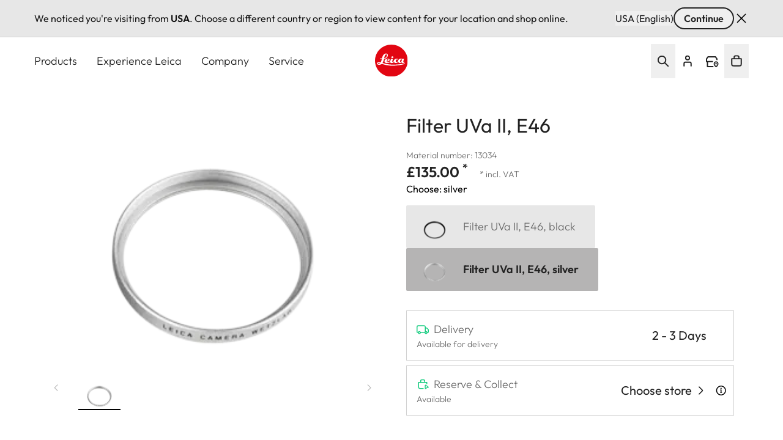

--- FILE ---
content_type: text/css
request_url: https://leica-camera.com/sites/default/files/css/css__hGwsVXJwdSJ4se5InpcsRwizTwentu0Cbcidw1F53M.css?delta=0&language=en-GB&theme=leica_redesign_theme&include=eJydVe2O4yAMfKHSPhIyxCG-dTDC0G7u6c_pflQrZSVyUv4EZsBjjw2oYvOU_2BsUm9R9Yp3zE0vcLDzHrlP6Gvfv7nK6hly6pDQ64NaXLAe8xrWDOwflGyvQIVUoSxH2BkiBpE3D3myHW07dPWzVLtTleCQRE-wV1tAH3prko9wFp94uWO9Ez78KoEY_UzvR1had1lRyvaolJZ2hGEIyOplfmlSfyelwHiEL1WmHtsrhJnYUqO_xaCLPLxk3gxQtfkIDZPUzVtWbP2p134Q1A65RBN_i7IWyXsFr4wUwVecUCll3xZc0blgYPcdrtMCkXIaZn_kdhS8uSDvbk_7ICVKz61u7ttOY7SZNxPhID75LkKdBpkUh-VQLr0NYnm3jGkfhK84EZwnNXAZ7pSg0bCKjA9lbG04ty-CK1J6OU_THjRWKieiLNZ8ZgaW6laZcJj1Zevz1I_WdAmYsW7_xzpfja8D9hb5bK4Ao5X5QaaGqysU34YLqwg1Li6wxLdhCtt0GgUvUsreltaOpzlPAyxS6a_kBuwaBD03fZQmtHo4tgeNBznNnio3E_Ln-JhqL8BX6E12rvkZf2xY17Kky8dhhlgl315PYk8J9WmGo9tusdv8XneTmr5srrnjMTCxBINo29hSc3m9NV9hvFau3YZUYNIFp4tuaqa47RP_H1rkGe4
body_size: 14620
content:
/* @license GPL-2.0-or-later https://www.drupal.org/licensing/faq */
#language-suggestion-banner{position:relative;background:#E7E7E7;color:#1d1d1f;font-size:16px;padding:12px 0;border-bottom:1px solid #D1D1D1;z-index:101;}.language-banner-inner{display:flex;flex-wrap:wrap;justify-content:space-between;align-items:center;max-width:1920px;margin:0 auto;padding-left:1.25rem;padding-right:1.25rem;gap:12px;}@media (min-width:768px){.language-banner-inner{padding-left:2.5rem;padding-right:2.5rem;}}@media (min-width:1280px){.language-banner-inner{padding-left:3.5rem;padding-right:3.5rem;}}.language-banner-text{font-size:16px;font-weight:400;color:#141414;margin:0;flex:1 1 auto;}.language-banner-actions{display:flex;align-items:center;gap:10px;flex-shrink:0;}.language-banner-actions a{color:#141414;text-decoration:underline;font-weight:500;font-size:16px;}.language-banner-actions .button--secondary{padding:2px 15px;font-size:16px;align-self:center;cursor:pointer;&:disabled{cursor:auto;opacity:.5;}}.language-banner-actions .divider{color:#141414;font-size:16px;}.language-banner-actions .js-dismiss-banner{border:none;font-size:0;cursor:pointer;width:24px;height:24px;background:url(/modules/custom/leica_common/assets/icons/icon-close.svg) no-repeat;}.custom-lang-dropdown{position:relative;font-size:16px;color:#1d1d1f;.js-lang-toggle{display:inline-flex;align-items:center;justify-content:space-between;width:200px;padding:10px 12px;outline:2px solid transparent;border-bottom:1px solid #c4c4c4;background:#fff;cursor:pointer;transition:all 0.2s ease;&::after{content:'';position:absolute;top:15px;right:15px;width:16px;height:16px;background:url(/modules/custom/leica_common/assets/icons/icon-chevron-down.svg) no-repeat right center;transition:all .3s ease-in-out;}}.js-lang-toggle:hover{outline-color:#141414;border-color:transparent;font-weight:600;}.js-lang-toggle:focus,.js-lang-toggle.open{border-bottom:2px solid #141414;outline:none;}.js-lang-toggle.open{&::after{transform:rotate(180deg);}}.lang-dropdown-list{position:absolute;top:100%;left:0;width:100%;margin-top:4px;background:#fff;border:1px solid #e0e0e0;box-shadow:0 4px 12px rgba(0,0,0,0.08);list-style:none;padding:4px 0;z-index:10;font-size:16px;}.lang-dropdown-list li a{display:block;padding:10px 12px;color:#1d1d1f;text-decoration:none;transition:background 0.15s ease;}.lang-dropdown-list li a:hover{background:#f5f5f5;}.hidden{display:none;}}
.ui-helper-hidden{display:none;}.ui-helper-hidden-accessible{border:0;clip:rect(0 0 0 0);height:1px;margin:-1px;overflow:hidden;padding:0;position:absolute;width:1px;}.ui-helper-reset{margin:0;padding:0;border:0;outline:0;line-height:1.3;text-decoration:none;font-size:100%;list-style:none;}.ui-helper-clearfix:before,.ui-helper-clearfix:after{content:"";display:table;border-collapse:collapse;}.ui-helper-clearfix:after{clear:both;}.ui-helper-zfix{width:100%;height:100%;top:0;left:0;position:absolute;opacity:0;}.ui-front{z-index:100;}.ui-state-disabled{cursor:default !important;pointer-events:none;}.ui-icon{display:inline-block;vertical-align:middle;margin-top:-.25em;position:relative;text-indent:-99999px;overflow:hidden;background-repeat:no-repeat;}.ui-widget-icon-block{left:50%;margin-left:-8px;display:block;}.ui-widget-overlay{position:fixed;top:0;left:0;width:100%;height:100%;}
.ui-autocomplete{position:absolute;top:0;left:0;cursor:default;}
.ui-menu{list-style:none;padding:0;margin:0;display:block;outline:0;}.ui-menu .ui-menu{position:absolute;}.ui-menu .ui-menu-item{margin:0;cursor:pointer;}.ui-menu .ui-menu-item-wrapper{position:relative;padding:3px 1em 3px .4em;}.ui-menu .ui-menu-divider{margin:5px 0;height:0;font-size:0;line-height:0;border-width:1px 0 0 0;}.ui-menu .ui-state-focus,.ui-menu .ui-state-active{margin:-1px;}.ui-menu-icons{position:relative;}.ui-menu-icons .ui-menu-item-wrapper{padding-left:2em;}.ui-menu .ui-icon{position:absolute;top:0;bottom:0;left:.2em;margin:auto 0;}.ui-menu .ui-menu-icon{left:auto;right:0;}
.ui-controlgroup{vertical-align:middle;display:inline-block;}.ui-controlgroup > .ui-controlgroup-item{float:left;margin-left:0;margin-right:0;}.ui-controlgroup > .ui-controlgroup-item:focus,.ui-controlgroup > .ui-controlgroup-item.ui-visual-focus{z-index:9999;}.ui-controlgroup-vertical > .ui-controlgroup-item{display:block;float:none;width:100%;margin-top:0;margin-bottom:0;text-align:left;}.ui-controlgroup-vertical .ui-controlgroup-item{box-sizing:border-box;}.ui-controlgroup .ui-controlgroup-label{padding:.4em 1em;}.ui-controlgroup .ui-controlgroup-label span{font-size:80%;}.ui-controlgroup-horizontal .ui-controlgroup-label + .ui-controlgroup-item{border-left:none;}.ui-controlgroup-vertical .ui-controlgroup-label + .ui-controlgroup-item{border-top:none;}.ui-controlgroup-horizontal .ui-controlgroup-label.ui-widget-content{border-right:none;}.ui-controlgroup-vertical .ui-controlgroup-label.ui-widget-content{border-bottom:none;}.ui-controlgroup-vertical .ui-spinner-input{width:calc(100% - 2.4em);}.ui-controlgroup-vertical .ui-spinner .ui-spinner-up{border-top-style:solid;}
.ui-checkboxradio-label .ui-icon-background{box-shadow:inset 1px 1px 1px #ccc;border-radius:.12em;border:none;}.ui-checkboxradio-radio-label .ui-icon-background{width:16px;height:16px;border-radius:1em;overflow:visible;border:none;}.ui-checkboxradio-radio-label.ui-checkboxradio-checked .ui-icon,.ui-checkboxradio-radio-label.ui-checkboxradio-checked:hover .ui-icon{background-image:none;width:8px;height:8px;border-width:4px;border-style:solid;}.ui-checkboxradio-disabled{pointer-events:none;}
.ui-resizable{position:relative;}.ui-resizable-handle{position:absolute;font-size:0.1px;display:block;touch-action:none;}.ui-resizable-disabled .ui-resizable-handle,.ui-resizable-autohide .ui-resizable-handle{display:none;}.ui-resizable-n{cursor:n-resize;height:7px;width:100%;top:-5px;left:0;}.ui-resizable-s{cursor:s-resize;height:7px;width:100%;bottom:-5px;left:0;}.ui-resizable-e{cursor:e-resize;width:7px;right:-5px;top:0;height:100%;}.ui-resizable-w{cursor:w-resize;width:7px;left:-5px;top:0;height:100%;}.ui-resizable-se{cursor:se-resize;width:12px;height:12px;right:1px;bottom:1px;}.ui-resizable-sw{cursor:sw-resize;width:9px;height:9px;left:-5px;bottom:-5px;}.ui-resizable-nw{cursor:nw-resize;width:9px;height:9px;left:-5px;top:-5px;}.ui-resizable-ne{cursor:ne-resize;width:9px;height:9px;right:-5px;top:-5px;}
.ui-button{padding:.4em 1em;display:inline-block;position:relative;line-height:normal;margin-right:.1em;cursor:pointer;vertical-align:middle;text-align:center;-webkit-user-select:none;user-select:none;}.ui-button,.ui-button:link,.ui-button:visited,.ui-button:hover,.ui-button:active{text-decoration:none;}.ui-button-icon-only{width:2em;box-sizing:border-box;text-indent:-9999px;white-space:nowrap;}input.ui-button.ui-button-icon-only{text-indent:0;}.ui-button-icon-only .ui-icon{position:absolute;top:50%;left:50%;margin-top:-8px;margin-left:-8px;}.ui-button.ui-icon-notext .ui-icon{padding:0;width:2.1em;height:2.1em;text-indent:-9999px;white-space:nowrap;}input.ui-button.ui-icon-notext .ui-icon{width:auto;height:auto;text-indent:0;white-space:normal;padding:.4em 1em;}input.ui-button::-moz-focus-inner,button.ui-button::-moz-focus-inner{border:0;padding:0;}
.ui-dialog{position:absolute;top:0;left:0;padding:.2em;outline:0;}.ui-dialog .ui-dialog-titlebar{padding:.4em 1em;position:relative;}.ui-dialog .ui-dialog-title{float:left;margin:.1em 0;white-space:nowrap;width:90%;overflow:hidden;text-overflow:ellipsis;}.ui-dialog .ui-dialog-titlebar-close{position:absolute;right:.3em;top:50%;width:20px;margin:-10px 0 0 0;padding:1px;height:20px;}.ui-dialog .ui-dialog-content{position:relative;border:0;padding:.5em 1em;background:none;overflow:auto;}.ui-dialog .ui-dialog-buttonpane{text-align:left;border-width:1px 0 0 0;background-image:none;margin-top:.5em;padding:.3em 1em .5em .4em;}.ui-dialog .ui-dialog-buttonpane .ui-dialog-buttonset{float:right;}.ui-dialog .ui-dialog-buttonpane button{margin:.5em .4em .5em 0;cursor:pointer;}.ui-dialog .ui-resizable-n{height:2px;top:0;}.ui-dialog .ui-resizable-e{width:2px;right:0;}.ui-dialog .ui-resizable-s{height:2px;bottom:0;}.ui-dialog .ui-resizable-w{width:2px;left:0;}.ui-dialog .ui-resizable-se,.ui-dialog .ui-resizable-sw,.ui-dialog .ui-resizable-ne,.ui-dialog .ui-resizable-nw{width:7px;height:7px;}.ui-dialog .ui-resizable-se{right:0;bottom:0;}.ui-dialog .ui-resizable-sw{left:0;bottom:0;}.ui-dialog .ui-resizable-ne{right:0;top:0;}.ui-dialog .ui-resizable-nw{left:0;top:0;}.ui-draggable .ui-dialog-titlebar{cursor:move;}
.text-align-left{text-align:left;}.text-align-right{text-align:right;}.text-align-center{text-align:center;}.text-align-justify{text-align:justify;}.align-left{float:left;}.align-right{float:right;}.align-center{display:block;margin-right:auto;margin-left:auto;}
.hidden{display:none;}.visually-hidden{position:absolute !important;overflow:hidden;clip:rect(1px,1px,1px,1px);width:1px;height:1px;word-wrap:normal;}.visually-hidden.focusable:active,.visually-hidden.focusable:focus-within{position:static !important;overflow:visible;clip:auto;width:auto;height:auto;}.invisible{visibility:hidden;}
.paragraph .paragraph{margin:0;padding:0}.paragraph:first-child{padding-top:0}.paragraph{padding-bottom:2.5rem;padding-top:2.5rem}@media (min-width:768px){.paragraph{padding-bottom:4rem;padding-top:4rem}}@media (min-width:1280px){.paragraph{padding-bottom:6rem;padding-top:6rem}}.paragraph.paragraph--spacing-t-0{padding-top:0}.paragraph--spacing-b-0-except-last-item:not(:last-of-type),.paragraph.paragraph--spacing-b-0{padding-bottom:0}
.button{align-items:center;align-self:flex-start;border-radius:1.5rem;display:inline-flex;font-size:1.25rem;font-weight:600;justify-content:center;line-height:1.75rem;position:relative}.button:focus-visible{outline-color:rgb(var(--color-focus)/1);outline-offset:2px}.button:focus-visible:where([data-mode=dark-theme-paragraph],[data-mode=dark-theme-paragraph] *){outline-color:rgb(var(--color-focus-light)/1)}@media not all and (min-width:768px){.button__wrapper--mobile-full .button{padding-left:2rem;padding-right:2rem;width:100%}.button__wrapper--mobile-full .button:after{position:absolute;right:1rem}}.button--primary[type=submit]{--tw-bg-opacity:1;background-color:rgb(var(--color-warm-black)/var(--tw-bg-opacity,1))}.button--primary[type=submit]:where([data-mode=dark-theme-paragraph],[data-mode=dark-theme-paragraph] *){--tw-bg-opacity:1;background-color:rgb(var(--color-white)/var(--tw-bg-opacity,1))}.button--primary:after{border-radius:9999px;height:.75rem;width:.75rem;--tw-bg-opacity:1;background-color:rgb(var(--color-leica-red)/var(--tw-bg-opacity,1));--tw-content:"";content:var(--tw-content)}.button--primary:active:after,.button--primary:hover:after{--tw-bg-opacity:1;background-color:rgb(var(--color-white)/var(--tw-bg-opacity,1))}.button--primary:active,.button--primary:hover{--tw-bg-opacity:1;background-color:rgb(var(--color-leica-red)/var(--tw-bg-opacity,1))}.button--primary:active:where([data-mode=dark-theme-paragraph],[data-mode=dark-theme-paragraph] *),.button--primary:hover:where([data-mode=dark-theme-paragraph],[data-mode=dark-theme-paragraph] *){--tw-bg-opacity:1;background-color:rgb(var(--color-leica-red)/var(--tw-bg-opacity,1));--tw-text-opacity:1;color:rgb(var(--color-white)/var(--tw-text-opacity,1))}.button--primary:active{background-color:var(--color-dark-red)}.button--primary.disabled:after{border-width:2px;--tw-border-opacity:1;background-color:transparent;border-color:rgb(var(--color-warm-black)/var(--tw-border-opacity,1))}.button--primary.disabled{cursor:default;pointer-events:none;--tw-bg-opacity:1;background-color:rgb(var(--color-grey-100)/var(--tw-bg-opacity,1));font-weight:400;--tw-text-opacity:1;color:rgb(var(--color-grey-700)/var(--tw-text-opacity,1))}.button--primary.disabled:where([data-mode=dark-theme-paragraph],[data-mode=dark-theme-paragraph] *){--tw-bg-opacity:1;background-color:rgb(var(--color-grey-300)/var(--tw-bg-opacity,1))}.button--primary{--tw-bg-opacity:1;background-color:rgb(var(--color-warm-black)/var(--tw-bg-opacity,1));font-weight:600;padding-left:4rem;padding-right:1rem;--tw-text-opacity:1;color:rgb(var(--color-white)/var(--tw-text-opacity,1))}.button--primary:where([data-mode=dark-theme-paragraph],[data-mode=dark-theme-paragraph] *){--tw-bg-opacity:1;background-color:rgb(var(--color-white)/var(--tw-bg-opacity,1));--tw-text-opacity:1;color:rgb(var(--color-warm-black)/var(--tw-text-opacity,1))}@media not all and (min-width:768px){.button__wrapper--mobile-full .button--primary{padding-left:2rem;padding-right:2rem;width:100%}.button__wrapper--mobile-full .button--primary:after{position:absolute;right:1rem}}.button--secondary-pale{--tw-border-opacity:1;border-color:rgb(var(--color-grey-200)/var(--tw-border-opacity,1))}.button--secondary:active:after,.button--secondary:hover:after{--tw-bg-opacity:1;background-color:rgb(var(--color-leica-red)/var(--tw-bg-opacity,1))}.button--secondary:active,.button--secondary:hover{--tw-border-opacity:1;border-color:rgb(var(--color-warm-black)/var(--tw-border-opacity,1));--tw-bg-opacity:1;background-color:rgb(var(--color-warm-black)/var(--tw-bg-opacity,1));--tw-text-opacity:1;color:rgb(var(--color-white)/var(--tw-text-opacity,1))}.button--secondary:active:where([data-mode=dark-theme-paragraph],[data-mode=dark-theme-paragraph] *),.button--secondary:hover:where([data-mode=dark-theme-paragraph],[data-mode=dark-theme-paragraph] *){--tw-border-opacity:1;border-color:rgb(var(--color-white)/var(--tw-border-opacity,1));--tw-bg-opacity:1;background-color:rgb(var(--color-white)/var(--tw-bg-opacity,1));--tw-text-opacity:1;color:rgb(var(--color-warm-black)/var(--tw-text-opacity,1))}.button--secondary.disabled{border-width:2px;cursor:default;pointer-events:none;--tw-border-opacity:1;background-color:transparent;border-color:rgb(var(--color-grey-600)/var(--tw-border-opacity,1));font-weight:400;--tw-text-opacity:1;color:rgb(var(--color-grey-600)/var(--tw-text-opacity,1))}.button--secondary.disabled:where([data-mode=dark-theme-paragraph],[data-mode=dark-theme-paragraph] *){--tw-border-opacity:1;border-color:rgb(var(--color-grey-400)/var(--tw-border-opacity,1));--tw-text-opacity:1;color:rgb(var(--color-grey-400)/var(--tw-text-opacity,1))}.button--secondary{border-width:2px;font-weight:600;gap:.75rem;padding:.5rem 2rem;--tw-text-opacity:1;color:rgb(var(--color-warm-black)/var(--tw-text-opacity,1))}.button--secondary:active{--tw-border-opacity:1;border-color:rgb(var(--color-grey-400)/var(--tw-border-opacity,1));--tw-bg-opacity:1;background-color:rgb(var(--color-grey-400)/var(--tw-bg-opacity,1))}.button--secondary:where([data-mode=dark-theme-paragraph],[data-mode=dark-theme-paragraph] *){--tw-border-opacity:1;border-color:rgb(var(--color-white)/var(--tw-border-opacity,1));--tw-text-opacity:1;color:rgb(var(--color-white)/var(--tw-text-opacity,1))}.button.button--cta{border-radius:2px;font-weight:400}.button--cta{border-radius:2px;gap:.5rem}.button--cta:hover{font-weight:600}.button--cta:focus-visible{border-bottom-width:2px;--tw-border-opacity:1;border-color:rgb(var(--color-focus)/var(--tw-border-opacity,1))}.button--cta:active{font-weight:600}.button--cta:active,.button--cta:disabled{--tw-text-opacity:1;color:rgb(var(--color-grey-600)/var(--tw-text-opacity,1))}.button--cta:focus-visible:where([data-mode=dark-theme-paragraph],[data-mode=dark-theme-paragraph] *){--tw-border-opacity:1;border-color:rgb(var(--color-focus-light)/var(--tw-border-opacity,1))}.button--cta:active svg path,.button--cta[disabled] svg path{stroke:rgb(var(--color-grey-600)/1)}.button--icon{border-radius:64px;border-width:2px;height:3rem;max-width:3rem;width:100%;--tw-border-opacity:1;background-color:transparent;border-color:rgb(var(--color-warm-black)/var(--tw-border-opacity,1));font-size:0!important;padding:0;transition-duration:.3s;transition-property:color,background-color,border-color,text-decoration-color,fill,stroke;transition-timing-function:cubic-bezier(.4,0,.2,1)}.button--icon:hover{--tw-bg-opacity:1;background-color:rgb(var(--color-warm-black)/var(--tw-bg-opacity,1))}.button--icon:focus-visible{border-width:1px;--tw-border-opacity:1;border-color:rgb(var(--color-focus)/var(--tw-border-opacity,1))}.button--icon:where([data-mode=dark-theme-paragraph],[data-mode=dark-theme-paragraph] *){--tw-border-opacity:1;background-color:rgb(var(--color-white)/.2);border-color:rgb(var(--color-white)/var(--tw-border-opacity,1));--tw-backdrop-blur:blur(16px);-webkit-backdrop-filter:var(--tw-backdrop-blur) var(--tw-backdrop-brightness) var(--tw-backdrop-contrast) var(--tw-backdrop-grayscale) var(--tw-backdrop-hue-rotate) var(--tw-backdrop-invert) var(--tw-backdrop-opacity) var(--tw-backdrop-saturate) var(--tw-backdrop-sepia);backdrop-filter:var(--tw-backdrop-blur) var(--tw-backdrop-brightness) var(--tw-backdrop-contrast) var(--tw-backdrop-grayscale) var(--tw-backdrop-hue-rotate) var(--tw-backdrop-invert) var(--tw-backdrop-opacity) var(--tw-backdrop-saturate) var(--tw-backdrop-sepia)}.button--icon:hover:where([data-mode=dark-theme-paragraph],[data-mode=dark-theme-paragraph] *){--tw-bg-opacity:1;background-color:rgb(var(--color-white)/var(--tw-bg-opacity,1))}.button--icon svg{stroke:rgb(var(--color-warm-black)/1)}.button--icon svg:where([data-mode=dark-theme-paragraph],[data-mode=dark-theme-paragraph] *){stroke:rgb(var(--color-white)/1)}.button--icon svg:hover:where([data-mode=dark-theme-paragraph],[data-mode=dark-theme-paragraph] *){stroke:rgb(var(--color-warm-black)/1)}.button--icon:hover svg{stroke:rgb(var(--color-white)/1)}.button--icon:hover svg:where([data-mode=dark-theme-paragraph],[data-mode=dark-theme-paragraph] *){stroke:rgb(var(--color-warm-black)/1)}.button--icon:active{--tw-border-opacity:1;border-color:rgb(var(--color-grey-400)/var(--tw-border-opacity,1));--tw-bg-opacity:1;background-color:rgb(var(--color-grey-400)/var(--tw-bg-opacity,1))}.button--icon:active:where([data-mode=dark-theme-paragraph],[data-mode=dark-theme-paragraph] *){--tw-border-opacity:1;border-color:rgb(var(--color-grey-200)/var(--tw-border-opacity,1));--tw-bg-opacity:1;background-color:rgb(var(--color-grey-200)/var(--tw-bg-opacity,1))}.button--icon:active svg{stroke:rgb(var(--color-white)/1)}.button--icon:active svg:where([data-mode=dark-theme-paragraph],[data-mode=dark-theme-paragraph] *){stroke:rgb(var(--color-warm-black)/1)}.button--icon:disabled{background-color:rgb(var(--color-white)/.15);border-width:0;cursor:default;pointer-events:none;--tw-backdrop-blur:blur(24px);-webkit-backdrop-filter:var(--tw-backdrop-blur) var(--tw-backdrop-brightness) var(--tw-backdrop-contrast) var(--tw-backdrop-grayscale) var(--tw-backdrop-hue-rotate) var(--tw-backdrop-invert) var(--tw-backdrop-opacity) var(--tw-backdrop-saturate) var(--tw-backdrop-sepia);backdrop-filter:var(--tw-backdrop-blur) var(--tw-backdrop-brightness) var(--tw-backdrop-contrast) var(--tw-backdrop-grayscale) var(--tw-backdrop-hue-rotate) var(--tw-backdrop-invert) var(--tw-backdrop-opacity) var(--tw-backdrop-saturate) var(--tw-backdrop-sepia)}.button--icon:disabled svg{stroke:rgb(var(--color-grey-400)/1)}.button__wrapper--mobile-full{width:100%}@media (min-width:768px){.button__wrapper--mobile-full{width:auto}}
@media (min-width:1280px){.country__list{max-height:848px;max-width:1328px}}.country__list li{display:flex;flex-direction:column;gap:1.5rem}@media (min-width:768px){.country__list li{gap:2rem}}.country__list li .country__items{-moz-column-gap:15px;column-gap:15px;row-gap:1.5rem}@media (min-width:768px){.country__list li .country__items{gap:1.5rem}}@media (min-width:1280px){.country__list li .country__items{max-width:1136px}}.country__wrapper{height:calc(100% - 88px)}@media (min-width:768px){.country__wrapper{height:calc(100% - 122px)}}.gin--horizontal-toolbar .country__content{top:39px}@media (width >= 1024px){.gin--horizontal-toolbar .country__content{top:53px}}.gin--vertical-toolbar .country__content{left:0;top:39px}@media (width >= 1024px){.gin--vertical-toolbar .country__content{left:66px;top:0}}
.flying-account-card__btn .icon__svg{stroke-width:2;stroke:currentcolor}.flying-account-card__btn--active{--tw-bg-opacity:1;background-color:rgb(var(--color-grey-200)/var(--tw-bg-opacity,1))}@media (min-width:768px){.flying-account-card__btn-close .icon-close{overflow:visible}}.flying-account-card__header{--tw-shadow:4px 4px 8px 0px rgba(34,34,34,.2);--tw-shadow-colored:4px 4px 8px 0px var(--tw-shadow-color);box-shadow:var(--tw-ring-offset-shadow,0 0 #0000),var(--tw-ring-shadow,0 0 #0000),var(--tw-shadow)}@media (min-width:1280px){.flying-account-card__header{max-width:432px}}.flying-account-card__header{-webkit-overflow-scrolling:touch;overscroll-behavior:contain}.flying-account-card__header.show{display:block}.flying-account-card .button--primary{margin-bottom:.5rem;width:100%}.flying-account-card__login-form{border-top-width:1px;margin-top:1.25rem;--tw-border-opacity:1;border-color:rgb(var(--color-grey-200)/var(--tw-border-opacity,1));padding-top:2rem}.flying-account-card__login-form fieldset{margin-bottom:1.5rem}.flying-account-card__login-form fieldset:last-of-type{margin-bottom:2rem}.flying-account-card__login-form a{width:100%}@media not all and (min-width:768px){.flying-account-card__login-form a{max-width:336px}}.flying-account-card__login-form .cta{font-size:1.125rem;line-height:1.75rem}
.icon__svg{fill:currentcolor;display:inline-block;height:1.5rem;vertical-align:middle;width:1.5rem}
@keyframes draw-check{to{stroke-dashoffset:0}}input.type-email,input.type-password,input.type-text{background-position:right 1rem center;background-repeat:no-repeat}input.type-email.error,input.type-email.valid,input.type-password.error,input.type-password.valid,input.type-text.error,input.type-text.valid{padding-right:3rem}input.type-email.error,input.type-password.error,input.type-text.error{background-image:url(/themes/custom/leica_redesign_theme/assets/icons/svg/error.svg);--tw-text-opacity:1;color:rgb(var(--color-alert-error)/var(--tw-text-opacity,1));--tw-shadow:0 4px 0 -2px rgb(var(--color-alert-error));--tw-shadow-colored:0 4px 0 -2px var(--tw-shadow-color);box-shadow:var(--tw-ring-offset-shadow,0 0 #0000),var(--tw-ring-shadow,0 0 #0000),var(--tw-shadow)}input.type-email.error::-moz-placeholder,input.type-password.error::-moz-placeholder,input.type-text.error::-moz-placeholder{--tw-text-opacity:1;color:rgb(var(--color-alert-error)/var(--tw-text-opacity,1))}input.type-email.error::placeholder,input.type-password.error::placeholder,input.type-text.error::placeholder{--tw-text-opacity:1;color:rgb(var(--color-alert-error)/var(--tw-text-opacity,1))}input.type-email.valid,input.type-password.valid,input.type-text.valid{background-image:url(/themes/custom/leica_redesign_theme/assets/icons/svg/success.svg)}.checkbox{position:relative}.checkbox input{cursor:pointer;height:0;opacity:0;position:absolute;width:0}.checkbox svg{display:inline-block}.checkbox input:checked~.animated-check path:nth-of-type(2){animation:draw-check .4s ease-out forwards}.status-message.error{--tw-text-opacity:1;color:rgb(var(--color-alert-error)/var(--tw-text-opacity,1))}
.dark-theme .pswp__bg{--tw-bg-opacity:1;background-color:rgb(var(--color-warm-black)/var(--tw-bg-opacity,1))}.light-theme .pswp__bg{--tw-bg-opacity:1;background-color:rgb(var(--color-white)/var(--tw-bg-opacity,1))}.pswp__bg{--tw-backdrop-blur:blur(12px);-webkit-backdrop-filter:var(--tw-backdrop-blur) var(--tw-backdrop-brightness) var(--tw-backdrop-contrast) var(--tw-backdrop-grayscale) var(--tw-backdrop-hue-rotate) var(--tw-backdrop-invert) var(--tw-backdrop-opacity) var(--tw-backdrop-saturate) var(--tw-backdrop-sepia);backdrop-filter:var(--tw-backdrop-blur) var(--tw-backdrop-brightness) var(--tw-backdrop-contrast) var(--tw-backdrop-grayscale) var(--tw-backdrop-hue-rotate) var(--tw-backdrop-invert) var(--tw-backdrop-opacity) var(--tw-backdrop-saturate) var(--tw-backdrop-sepia)}.pswp__img{-o-object-fit:contain;object-fit:contain}.pswp .pswp__top-bar{display:block;padding:1.5rem 2rem;pointer-events:auto}@media (min-width:768px){.pswp .pswp__top-bar{padding-left:2.5rem;padding-right:2.5rem}}@media (min-width:1280px){.pswp .pswp__top-bar{padding-left:5.5rem;padding-right:5.5rem}}.pswp .pswp__preloader{left:50%;position:absolute;top:1rem;--tw-translate-x:-50%;transform:translate(var(--tw-translate-x),var(--tw-translate-y)) rotate(var(--tw-rotate)) skewX(var(--tw-skew-x)) skewY(var(--tw-skew-y)) scaleX(var(--tw-scale-x)) scaleY(var(--tw-scale-y))}.pswp .pswp__button{height:auto}.pswp .pswp__button svg{height:1.5rem;margin-right:.5rem;width:1.5rem;stroke:rgb(var(--color-white)/1)}.pswp .pswp__button--arrow{background-color:rgb(var(--color-grey-200)/.3);border-color:rgb(var(--color-white)/.4);border-radius:9999px;border-style:solid;border-width:1px;height:2.5rem;margin:0;transition-duration:.15s;transition-property:color,background-color,border-color,text-decoration-color,fill,stroke;transition-timing-function:cubic-bezier(.4,0,.2,1);width:2.5rem}.pswp .pswp__button--arrow:hover{border-color:transparent}.pswp .pswp__button--arrow:focus{border-color:rgb(var(--color-white)/.4);border-style:solid;border-width:1px;outline-color:rgb(var(--color-focus)/1)}@media (min-width:1280px){.pswp .pswp__button--arrow{height:3.5rem;width:3.5rem;--tw-backdrop-blur:blur(12px);-webkit-backdrop-filter:var(--tw-backdrop-blur) var(--tw-backdrop-brightness) var(--tw-backdrop-contrast) var(--tw-backdrop-grayscale) var(--tw-backdrop-hue-rotate) var(--tw-backdrop-invert) var(--tw-backdrop-opacity) var(--tw-backdrop-saturate) var(--tw-backdrop-sepia);backdrop-filter:var(--tw-backdrop-blur) var(--tw-backdrop-brightness) var(--tw-backdrop-contrast) var(--tw-backdrop-grayscale) var(--tw-backdrop-hue-rotate) var(--tw-backdrop-invert) var(--tw-backdrop-opacity) var(--tw-backdrop-saturate) var(--tw-backdrop-sepia)}.pswp .pswp__button--arrow:hover{--tw-bg-opacity:1;background-color:rgb(var(--color-warm-black)/var(--tw-bg-opacity,1))}.pswp .pswp__button--arrow:focus{background-color:rgb(var(--color-grey-200)/.3)}}.pswp .pswp__button--arrow svg{margin:.875rem}@media (min-width:1280px){.pswp .pswp__button--arrow svg{stroke:rgb(var(--color-warm-black)/1)}}.pswp .pswp__button--arrow:hover svg{stroke:rgb(var(--color-white)/1)}@media (min-width:1280px){.pswp .pswp__button--arrow:active{--tw-bg-opacity:1;background-color:rgb(var(--color-grey-400)/var(--tw-bg-opacity,1))}}.pswp .pswp__button--arrow--prev{left:2.5rem}.pswp .pswp__button--arrow--next{right:2.5rem}.pswp .pswp__button--close{align-items:center;display:flex;font-size:0;margin:0;white-space:nowrap;width:auto;--tw-text-opacity:1;color:rgb(var(--color-white)/var(--tw-text-opacity,1))}@media not all and (min-width:1280px){.pswp .pswp__button--close{bottom:1.5rem;position:fixed;right:.5rem}}@media (min-width:1280px){.pswp .pswp__button--close{float:right;font-size:1.25rem;line-height:1.75rem}}.pswp .pswp__button--download-button{align-items:center;display:flex;float:left;font-size:1.25rem;line-height:1.75rem;white-space:nowrap;width:auto;--tw-text-opacity:1;color:rgb(var(--color-white)/var(--tw-text-opacity,1))}.light-theme .pswp .pswp__counter{--tw-text-opacity:1;color:rgb(var(--color-warm-black)/var(--tw-text-opacity,1))}.pswp .pswp__counter{bottom:1.25rem;font-family:FontProduktdesign;font-size:1.125rem;left:1.25rem;line-height:1.75rem;position:fixed}@media (min-width:1280px){.pswp .pswp__counter{display:none}}.pswp.light-theme .pswp__button--close svg{stroke:rgb(var(--color-warm-black)/1)}.pswp.light-theme .pswp__button--close{--tw-text-opacity:1;color:rgb(var(--color-warm-black)/var(--tw-text-opacity,1))}@media not all and (min-width:1280px){.pswp.light-theme .pswp__button svg{stroke:rgb(var(--color-warm-black)/1)}}.pswp.light-theme .pswp__counter{text-shadow:none}.light-theme .pswp__custom-caption,.pswp.light-theme .pswp__counter{--tw-text-opacity:1;color:rgb(var(--color-warm-black)/var(--tw-text-opacity,1))}.pswp__custom-caption{bottom:4rem;--tw-translate-x:-50%;font-size:.875rem;font-weight:300;line-height:1.25rem;--tw-text-opacity:1;color:rgb(var(--color-white)/var(--tw-text-opacity,1))}.pswp__custom-caption,.pswp__thumbnails{left:50%;position:absolute;transform:translate(var(--tw-translate-x),var(--tw-translate-y)) rotate(var(--tw-rotate)) skewX(var(--tw-skew-x)) skewY(var(--tw-skew-y)) scaleX(var(--tw-scale-x)) scaleY(var(--tw-scale-y))}.pswp__thumbnails{bottom:1.25rem;display:flex;--tw-translate-x:-50%;align-items:center;gap:1rem;justify-content:center}.pswp__thumbnail{background-size:contain;border-radius:.125rem;cursor:pointer;height:4.5rem;opacity:.5;width:5.5rem}.pswp__thumbnail--active,.pswp__thumbnail:hover{border-bottom-width:2px;--tw-border-opacity:1;border-color:rgb(var(--color-warm-black)/var(--tw-border-opacity,1));opacity:1}.pswp__bullets-indicator{bottom:1.5rem;display:flex;left:50%;position:absolute;--tw-translate-x:-50%;align-items:flex-start;justify-content:center;transform:translate(var(--tw-translate-x),var(--tw-translate-y)) rotate(var(--tw-rotate)) skewX(var(--tw-skew-x)) skewY(var(--tw-skew-y)) scaleX(var(--tw-scale-x)) scaleY(var(--tw-scale-y))}@media not all and (min-width:1280px){.pswp__bullets-indicator{display:none}}.pswp__bullet{background-color:transparent;height:1.5rem;margin:0;opacity:1;outline-width:0;padding:.25rem .5rem 0;text-align:center;transition-duration:.15s;transition-property:all;transition-timing-function:cubic-bezier(.4,0,.2,1);width:1.5rem}.pswp__bullet:hover{--tw-bg-opacity:1;background-color:rgb(var(--color-grey-500)/var(--tw-bg-opacity,1))}.pswp__bullet:hover:after{content:var(--tw-content);height:.5rem;--tw-border-opacity:1;border-color:rgb(var(--color-leica-red)/var(--tw-border-opacity,1))}.pswp__bullet:focus{border-radius:.125rem;outline-color:rgb(var(--color-focus)/1)}.pswp__bullet:focus-visible{border-style:none;outline-color:rgb(var(--color-focus)/1)}.pswp__bullet:focus-visible:where([data-mode=dark-theme-paragraph],[data-mode=dark-theme-paragraph] *){--tw-border-opacity:1;border-color:rgb(var(--color-focus-light)/var(--tw-border-opacity,1))}.pswp__bullet:after{border-radius:.125rem;border-style:solid;border-width:1px;display:inline-block;height:.25rem;width:0;--tw-border-opacity:1;border-color:rgb(var(--color-grey-100)/var(--tw-border-opacity,1));transition-duration:.15s;transition-property:all;transition-timing-function:cubic-bezier(.4,0,.2,1);vertical-align:top;--tw-content:"";content:var(--tw-content)}.light-theme .pswp__bullet:after{--tw-border-opacity:1;border-color:rgb(var(--color-warm-black)/var(--tw-border-opacity,1))}.pswp__bullet--active{background-color:transparent;transform:none}.pswp__bullet--active:hover{--tw-bg-opacity:1;background-color:rgb(var(--color-grey-500)/var(--tw-bg-opacity,1))}.pswp__bullet--active:hover:after{content:var(--tw-content);--tw-border-opacity:1;border-color:rgb(var(--color-leica-red)/var(--tw-border-opacity,1))}.pswp__bullet--active:after{height:1rem;--tw-border-opacity:1;border-color:rgb(var(--color-white)/var(--tw-border-opacity,1))}.pswp.gallery-lightbox .pswp__bullets-indicator{display:none}.pswp.gallery-lightbox .pswp__custom-caption{bottom:8rem}@media not all and (min-width:1280px){.pswp.pswp--open{z-index:2247483647!important}.pswp.pswp--open .pswp__button--arrow--prev.pswp__button{left:auto;right:6.5rem}}.pswp.pswp--open .pswp__button--arrow{visibility:visible}@media not all and (min-width:1280px){.pswp.pswp--open .pswp__button--arrow{border-width:0;bottom:1.5rem;position:fixed;right:4rem;top:auto}}
.media-lightbox a:after{background-color:rgb(var(--color-warm-black)/.2);border-radius:9999px;content:url("[data-uri]");display:block;height:1.5rem;line-height:1;padding:.25rem;position:absolute;right:1rem;top:1rem;width:1.5rem;--tw-backdrop-blur:blur(24px);-webkit-backdrop-filter:var(--tw-backdrop-blur) var(--tw-backdrop-brightness) var(--tw-backdrop-contrast) var(--tw-backdrop-grayscale) var(--tw-backdrop-hue-rotate) var(--tw-backdrop-invert) var(--tw-backdrop-opacity) var(--tw-backdrop-saturate) var(--tw-backdrop-sepia);backdrop-filter:var(--tw-backdrop-blur) var(--tw-backdrop-brightness) var(--tw-backdrop-contrast) var(--tw-backdrop-grayscale) var(--tw-backdrop-hue-rotate) var(--tw-backdrop-invert) var(--tw-backdrop-opacity) var(--tw-backdrop-saturate) var(--tw-backdrop-sepia)}@media (min-width:1280px){.media-lightbox a:after{display:none}.media-lightbox a:hover:after{display:block}}.media-lightbox a{position:relative}.media-lightbox.media--type-flexible-image a:before,.media-lightbox.media--type-image a:before,.media-lightbox.media--type-pim-proof-of-performance a:before{background-color:transparent;bottom:0;left:0;position:absolute;right:0;top:0;transition-duration:.5s;transition-property:all;transition-timing-function:cubic-bezier(.4,0,.2,1);z-index:10;--tw-content:"";content:var(--tw-content)}.media-lightbox.media--type-flexible-image a img,.media-lightbox.media--type-image a img,.media-lightbox.media--type-pim-proof-of-performance a img{--tw-scale-x:1;--tw-scale-y:1;transform:translate(var(--tw-translate-x),var(--tw-translate-y)) rotate(var(--tw-rotate)) skewX(var(--tw-skew-x)) skewY(var(--tw-skew-y)) scaleX(var(--tw-scale-x)) scaleY(var(--tw-scale-y));transition-duration:.5s;transition-property:all;transition-timing-function:cubic-bezier(.4,0,.2,1)}.media-lightbox.media--type-flexible-image a:hover:before,.media-lightbox.media--type-image a:hover:before,.media-lightbox.media--type-pim-proof-of-performance a:hover:before{background-color:rgb(var(--color-warm-black)/.3)}.media-lightbox.media--type-flexible-image a:hover img,.media-lightbox.media--type-image a:hover img,.media-lightbox.media--type-pim-proof-of-performance a:hover img{--tw-scale-x:1.05;--tw-scale-y:1.05;transform:translate(var(--tw-translate-x),var(--tw-translate-y)) rotate(var(--tw-rotate)) skewX(var(--tw-skew-x)) skewY(var(--tw-skew-y)) scaleX(var(--tw-scale-x)) scaleY(var(--tw-scale-y))}
.menu--account{display:none;line-height:1.5}@media (min-width:1280px){.menu--account{display:flex}}.mobile-menu-opened .menu--account{display:block}.menu--account .menu{align-items:center;display:flex;flex-wrap:wrap}@media (min-width:1280px){.menu--account .menu{gap:.5rem;justify-content:center}}.menu--account .menu-item{width:100%}@media (min-width:1280px){.menu--account .menu-item{padding:0;width:auto}}.menu--account .menu-item>a{display:inline-block;font-size:1rem;font-weight:300;line-height:1.375;padding:.5rem 1.5rem}@media (min-width:768px){.menu--account .menu-item>a{padding-left:2.5rem;padding-right:2.5rem}}@media (min-width:1280px){.menu--account .menu-item>a{border-radius:9999px;border-width:2px;font-size:.875rem;line-height:1.25rem;line-height:2;padding:.25rem 1rem}.menu--account .menu-item>a:hover{--tw-border-opacity:1;border-color:rgb(var(--color-warm-black)/var(--tw-border-opacity,1));--tw-bg-opacity:1;background-color:rgb(var(--color-warm-black)/var(--tw-bg-opacity,1));--tw-text-opacity:1;color:rgb(var(--color-white)/var(--tw-text-opacity,1))}.menu--account .menu-item>a:not(.btn){border-radius:0;border-style:none;font-size:0;padding:1rem .5rem}.menu--account .menu-item>a:not(.btn):hover{border-style:none;--tw-bg-opacity:1;background-color:rgb(var(--color-grey-200)/var(--tw-bg-opacity,1));--tw-text-opacity:1;color:rgb(var(--color-warm-black)/var(--tw-text-opacity,1))}}.menu--account .menu-item>a .menu_link_content{display:inline-block;float:left;margin-left:0;margin-right:.5rem}@media (min-width:1280px){.menu--account .menu-item>a .menu_link_content{float:right;margin-right:0}}.menu--account .menu-item>a .icon__svg{display:none}@media (min-width:1280px){.menu--account .menu-item>a .icon__svg{display:inline-block}}.mobile-navigation--opened .menu--account{display:block}.mobile-navigation--opened .menu--account .menu{align-items:flex-start;flex-direction:column}
.newsletter__content--full{margin:auto}@media (min-width:1280px){.newsletter__content--full{padding-left:0;padding-right:0}}.block-block-content .newsletter.paragraph{padding-top:2.5rem}@media (min-width:768px){.block-block-content .newsletter.paragraph{padding-top:4rem}}@media (min-width:1280px){.block-block-content .newsletter.paragraph{padding-top:6rem}}.newsletter img{width:100%}
.newsletter__popup form{-moz-column-gap:1rem;column-gap:1rem;display:grid;grid-template-columns:repeat(1,minmax(0,1fr));row-gap:1.5rem}@media (min-width:768px){.newsletter__popup form{grid-template-columns:repeat(2,minmax(0,1fr))}}.newsletter__popup form label{font-size:1rem;font-weight:500;line-height:1.375;--tw-text-opacity:1;color:rgb(var(--color-black)/var(--tw-text-opacity,1))}.newsletter__popup form .form-email{max-width:100%;width:100%}.newsletter__popup form .form-actions,.newsletter__popup form .form-type-email,.newsletter__popup form p{font-size:.875rem;line-height:1.25rem;--tw-text-opacity:1;color:rgb(var(--color-grey-600)/var(--tw-text-opacity,1))}@media (min-width:768px){.newsletter__popup form .form-actions,.newsletter__popup form .form-type-email,.newsletter__popup form p{grid-column:span 2/span 2}}.newsletter__popup form .form-actions{align-items:center;display:flex;flex-direction:column-reverse;gap:1.5rem;margin-top:.5rem}@media (min-width:768px){.newsletter__popup form .form-actions{flex-direction:row-reverse;gap:2rem}}.newsletter__popup form .button{width:100%}@media (min-width:768px){.newsletter__popup form .button{width:50%}}
.newsletter__subscription .newsletter-subscription-form{align-items:center;display:flex;gap:1.5rem}@media (min-width:1280px){.newsletter__subscription .newsletter-subscription-form{max-width:600px}}.newsletter__subscription .newsletter-subscription-form .form-type-email{width:100%}.newsletter__subscription .newsletter-subscription-form .form-type-email label{height:1px;margin:-1px;overflow:hidden;padding:0;position:absolute;width:1px;clip:rect(0,0,0,0);border-width:0;white-space:nowrap}
.node.dark-theme{--tw-bg-opacity:1;background-color:rgb(var(--color-black)/var(--tw-bg-opacity,1))}.node.dark-theme .entity-moderation-form__item{--tw-text-opacity:1;color:rgb(var(--color-black)/var(--tw-text-opacity,1))}.node{--tw-bg-opacity:1;background-color:rgb(var(--color-white)/var(--tw-bg-opacity,1))}
.paragraph:where([data-mode=dark-theme-paragraph],[data-mode=dark-theme-paragraph] *){--tw-bg-opacity:1;background-color:rgb(var(--color-black)/var(--tw-bg-opacity,1));--tw-text-opacity:1;color:rgb(var(--color-white)/var(--tw-text-opacity,1))}
.gallery__main-splide-slider .splide__arrows{float:right;height:1.5rem;position:relative;width:7rem}.gallery__main-splide-slider .splide__track{margin-bottom:1.5rem}.gallery__main-splide-slider--items-counter{font-family:FontProduktdesign;font-size:1.125rem;font-weight:400;line-height:1.75rem;margin-top:.75rem}@media (min-width:1280px){.gallery__main-splide-slider--items-counter{display:none}}.gallery__main-splide-slider img{max-width:600px}.gallery__thumbnails .media-lightbox{pointer-events:none}.gallery__thumbnails .splide__slide:hover{border-radius:0!important}.gallery__thumbnails .splide__slide:focus{outline:2px solid transparent!important;outline-offset:2px!important}.gallery__thumbnails .splide__slide:focus-visible{border-radius:.5rem;outline-color:rgb(var(--color-focus)/1);outline-offset:-2px;outline-style:solid;outline-width:2px}.gallery__thumbnails .splide__slide.is-active:focus-visible{border-radius:0}.gallery__thumbnails .splide__track{margin-left:calc(5.5rem - 16px)}.gallery__thumbnails .splide__track>.splide__list>.splide__slide{width:calc(20% - 16px)!important}.gallery__thumbnails .splide__track>.splide__list>.splide__slide a{pointer-events:none}.gallery__thumbnails .splide__track>.splide__list>.splide__slide a:focus-visible{outline-color:rgb(var(--color-grey-800)/1)}.gallery__thumbnails .splide__track>.splide__list>.splide__slide img{max-height:4.5rem;opacity:.5;width:auto}.gallery__thumbnails .splide__track>.splide__list>.splide__slide.is-active{border-width:0 0 2px;opacity:1}.gallery__thumbnails .splide__track>.splide__list>.splide__slide.is-active img{opacity:1}.gallery__thumbnails .splide__track>.splide__list>.splide__slide:hover{border-width:0 0 2px;--tw-border-opacity:1;border-color:rgb(var(--color-warm-black)/var(--tw-border-opacity,1));opacity:1}.gallery__thumbnails .splide__track{margin-right:5.5rem}.gallery__thumbnails .splide__arrow{bottom:3px;height:4.5rem;justify-content:center;padding:1rem;top:auto;transform:none;width:4.5rem}.gallery__thumbnails{display:none}@media (min-width:1280px){.gallery__thumbnails{display:block}}
.product-gallery-navigation.splide__arrows .splide__arrow--next{left:auto}.product-gallery-navigation.splide__arrows .splide__arrow{background-color:transparent;border:2px solid transparent;border-radius:0;height:2.5rem;justify-content:center;padding:2rem .5rem;transition-duration:.15s;transition-property:color,background-color,border-color,text-decoration-color,fill,stroke;transition-timing-function:cubic-bezier(.4,0,.2,1);width:2.5rem}.product-gallery-navigation.splide__arrows .splide__arrow:hover{--tw-bg-opacity:1;background-color:rgb(var(--color-warm-black)/var(--tw-bg-opacity,1))}.product-gallery-navigation.splide__arrows .splide__arrow:active{border-color:transparent;border-radius:0;--tw-bg-opacity:1;background-color:rgb(var(--color-grey-400)/var(--tw-bg-opacity,1));--tw-text-opacity:1;color:rgb(var(--color-warm-black)/var(--tw-text-opacity,1))}.product-gallery-navigation.splide__arrows .splide__arrow:disabled{background-color:transparent!important;border-color:transparent!important;opacity:.3!important}.product-gallery-navigation.splide__arrows .splide__arrow:hover:not(:disabled){--tw-text-opacity:1;color:rgb(var(--color-white)/var(--tw-text-opacity,1))}.product-gallery-navigation.splide__arrows .splide__arrow svg{margin:0;fill:currentColor;stroke:none}.product-gallery-navigation.splide__arrows .splide__arrow:hover .splide__arrow__line{background-color:transparent}.splide.is-focus-in .splide__arrow:focus{border-radius:.125rem!important;outline-color:rgb(var(--color-focus)/1)!important;outline-width:2px!important}
.product-hero__buttonbar a.button--shop-now{display:none}.show-buy-button .product-hero__buttonbar a.button--shop-now{display:inline-flex}
.product-item-picker:after{background-color:transparent;border-radius:9999px;display:block;height:.25rem;width:.25rem;--tw-content:"";content:var(--tw-content)}.product-item-picker:hover:after{border-style:solid;border-width:1px;--tw-border-opacity:1;border-color:rgb(var(--color-grey-400)/var(--tw-border-opacity,1))}.product-item-picker.product-variant-active{--tw-bg-opacity:1;background-color:rgb(var(--color-grey-300)/var(--tw-bg-opacity,1))}.product-item-picker.product-variant-active:after{--tw-border-opacity:1;border-color:rgb(var(--color-leica-red)/var(--tw-border-opacity,1));--tw-bg-opacity:1;background-color:rgb(var(--color-leica-red)/var(--tw-bg-opacity,1))}.product-item-picker .field--name-external-title{display:none}.product-item-picker img{aspect-ratio:3/2;-o-object-fit:contain;object-fit:contain}
.ui-widget-content.ui-autocomplete{border-style:none!important;left:0!important;margin-top:var(--gin-toolbar-y-offset,0);max-height:calc(100% - 100px - var(--gin-toolbar-y-offset,0px));overflow:auto;position:fixed;top:100px!important;width:100%!important;--tw-bg-opacity:1;background-color:rgb(var(--color-white)/var(--tw-bg-opacity,1));font-family:inherit;padding-top:.5rem}@media (min-width:768px){.ui-widget-content.ui-autocomplete{max-height:calc(100% - 108px - var(--gin-toolbar-y-offset,0px));padding-top:1rem;top:108px!important}}@media (min-width:1280px){.ui-widget-content.ui-autocomplete{max-height:calc(100% - 176px - var(--gin-toolbar-y-offset,0px));padding-top:0;top:176px!important}.ui-widget-content.ui-autocomplete .ui-menu-item{min-height:6rem;padding-bottom:.5rem;padding-top:.5rem}}.ui-widget-content.ui-autocomplete .ui-menu-item .info-wrapper{display:flex;flex-direction:column;padding-bottom:.75rem;padding-top:.75rem}@media (min-width:768px){.ui-widget-content.ui-autocomplete .ui-menu-item .info-wrapper{padding-bottom:1rem;padding-top:1rem}}@media (min-width:1280px){.ui-widget-content.ui-autocomplete .ui-menu-item .info-wrapper{padding-bottom:1.5rem;padding-top:1.5rem}}.ui-widget-content.ui-autocomplete .ui-menu-item label{font-size:.75rem;font-weight:400;line-height:1rem;text-transform:uppercase;--tw-text-opacity:1;color:rgb(var(--color-grey-600)/var(--tw-text-opacity,1))}@media (min-width:1280px){.ui-widget-content.ui-autocomplete .ui-menu-item label{font-size:.875rem;line-height:1.25rem}}.ui-widget-content.ui-autocomplete .ui-menu-item a{align-items:center;display:flex;flex-direction:row;flex-wrap:nowrap;font-size:1rem;font-weight:600;justify-content:flex-start;line-height:1.375;margin-left:auto;margin-right:auto;max-width:calc(100% - 40px);min-height:4rem;padding:0;position:relative;--tw-text-opacity:1;color:rgb(var(--color-warm-black)/var(--tw-text-opacity,1))}@media (min-width:768px){.ui-widget-content.ui-autocomplete .ui-menu-item a{font-size:1.125rem;height:4.5rem;line-height:1.75rem;max-width:calc(100% - 80px)}}@media (min-width:1280px){.ui-widget-content.ui-autocomplete .ui-menu-item a{font-size:1.25rem;height:6rem;line-height:1.75rem;max-width:var(--container-narrow-desktop)}}.ui-widget-content.ui-autocomplete .ui-menu-item a.ui-state-active{background-color:transparent;border-style:none;--tw-shadow:0 0 #0000;--tw-shadow-colored:0 0 #0000;box-shadow:var(--tw-ring-offset-shadow,0 0 #0000),var(--tw-ring-shadow,0 0 #0000),var(--tw-shadow)}.ui-widget-content.ui-autocomplete .ui-menu-item a.onsite-search-no-image.document{padding-left:4rem}.ui-widget-content.ui-autocomplete .ui-menu-item a.onsite-search-no-image.document:before{background-image:url(/themes/custom/leica_redesign_theme/assets/icons/svg/download-file.svg);background-position:50%;background-repeat:no-repeat;bottom:0;display:inline-block;height:3rem;left:0;margin-bottom:auto;margin-top:auto;position:absolute;top:0;width:3rem;--tw-content:"";content:var(--tw-content)}.ui-widget-content.ui-autocomplete .ui-menu-item a.onsite-search-no-image.document:hover:before{background-image:url(/themes/custom/leica_redesign_theme/assets/icons/svg/download-file-hover.svg);content:var(--tw-content)}@media (min-width:1280px){.ui-widget-content.ui-autocomplete .ui-menu-item a.onsite-search-no-image.document{padding-left:4.5rem}}.ui-widget-content.ui-autocomplete .ui-menu-item a img{max-width:4.5rem}@media (min-width:768px){.ui-widget-content.ui-autocomplete .ui-menu-item a img{max-width:6rem}}@media (min-width:1280px){.ui-widget-content.ui-autocomplete .ui-menu-item a img{max-width:9rem}}.ui-widget-content.ui-autocomplete .ui-menu-item a img+.info-wrapper{margin-left:.75rem}@media (min-width:768px){.ui-widget-content.ui-autocomplete .ui-menu-item a img+.info-wrapper{margin-left:1.5rem}}.ui-widget-content.ui-autocomplete .ui-menu-item:last-of-type{margin-left:auto;margin-right:auto;max-width:calc(100% - 40px);padding-bottom:2rem;padding-top:2rem;pointer-events:none}@media (min-width:768px){.ui-widget-content.ui-autocomplete .ui-menu-item:last-of-type{max-width:calc(100% - 80px)}}@media (min-width:1280px){.ui-widget-content.ui-autocomplete .ui-menu-item:last-of-type{max-width:var(--container-narrow-desktop)}}.ui-widget-content.ui-autocomplete .ui-menu-item:last-of-type a{align-items:center;border-radius:1.5rem;display:inline-flex;flex-direction:row;gap:2.5rem;height:auto;max-width:none;min-height:0;pointer-events:auto;width:100%;--tw-bg-opacity:1;background-color:rgb(var(--color-warm-black)/var(--tw-bg-opacity,1));font-size:1.25rem;line-height:1.75rem;padding:.625rem 1rem .625rem 4rem;--tw-text-opacity:1;color:rgb(var(--color-white)/var(--tw-text-opacity,1))}.ui-widget-content.ui-autocomplete .ui-menu-item:last-of-type a:after{border-radius:9999px;height:.75rem;width:.75rem;--tw-bg-opacity:1;background-color:rgb(var(--color-leica-red)/var(--tw-bg-opacity,1));--tw-content:"";content:var(--tw-content)}.ui-widget-content.ui-autocomplete .ui-menu-item:last-of-type a:hover{--tw-bg-opacity:1;background-color:rgb(var(--color-leica-red)/var(--tw-bg-opacity,1));--tw-text-opacity:1;color:rgb(var(--color-white)/var(--tw-text-opacity,1))}.ui-widget-content.ui-autocomplete .ui-menu-item:last-of-type a:hover:after{content:var(--tw-content);--tw-bg-opacity:1;background-color:rgb(var(--color-white)/var(--tw-bg-opacity,1))}.ui-widget-content.ui-autocomplete .ui-menu-item:last-of-type a:focus{outline-color:rgb(var(--color-focus)/1);outline-style:solid;outline-width:2px}@media (min-width:768px){.ui-widget-content.ui-autocomplete .ui-menu-item:last-of-type a{width:-moz-fit-content;width:fit-content}}@media screen and (width < 768px){.ui-widget-content.ui-autocomplete .ui-menu-item:last-of-type a{padding-left:2rem;padding-right:2rem;width:100%}.ui-widget-content.ui-autocomplete .ui-menu-item:last-of-type a:after{position:absolute;right:1rem}}.ui-widget-content.ui-autocomplete .ui-menu-item:hover:not(:last-of-type){border-style:none;margin:0;--tw-bg-opacity:1;background-color:rgb(var(--color-grey-100)/var(--tw-bg-opacity,1));--tw-shadow:0 0 #0000;--tw-shadow-colored:0 0 #0000;box-shadow:var(--tw-ring-offset-shadow,0 0 #0000),var(--tw-ring-shadow,0 0 #0000),var(--tw-shadow)}
@media (min-width:1280px){.search-block__main-wrapper{max-width:880px}}.search-block input[type=text]{caret-color:rgb(var(--color-leica-red)/1);max-width:none;padding:.25rem .125rem .25rem 0;width:calc(100% - 8px)}.search-block input[type=text],.search-block input[type=text]:focus{--tw-border-opacity:1;border-bottom-color:rgb(var(--color-focus)/var(--tw-border-opacity,1))}@media (min-width:768px){.search-block input[type=text]{font-size:1.5rem;line-height:2rem}}@media (min-width:1280px){.search-block input[type=text]{font-size:3.375rem;line-height:1.1}}.search-block__onsite-search{top:var(--gin-toolbar-y-offset)}.header-sticky .search-block__onsite-search{top:0}.search-block__onsite-search.show{display:block;z-index:20}.search-block__btn-search{background-image:url(/themes/custom/leica_redesign_theme/assets/icons/sprite-icons/icon-arrow-right.svg);background-position:50%;background-repeat:no-repeat;background-size:50% 50%;border-radius:16rem;border-width:2px;cursor:pointer;font-size:0;height:2.5rem;margin-left:auto;margin-top:auto;width:2.5rem}.search-block__btn-search:disabled{border-style:none;opacity:.5}@media (min-width:768px){.search-block__btn-search{margin-bottom:auto;margin-top:auto}}.search-block__btn-clear-text{background-image:url(/themes/custom/leica_redesign_theme/assets/icons/sprite-icons/icon-close.svg);background-position:50%;background-repeat:no-repeat;background-size:contain;border-radius:.25rem;bottom:0;cursor:pointer;font-size:0;height:1rem;margin-bottom:auto;margin-left:-1.5rem;margin-top:auto;position:absolute;right:1.25rem;top:0;width:1rem}@media (min-width:1280px){.search-block__btn-close{right:55px}}.search-block .leica-search-onsite-search-form{display:flex}.search-block .leica-search-onsite-search-form .form-type-textfield{flex:1 1 0%;position:relative}
select{background-image:url(/themes/custom/leica_redesign_theme/assets/icons/sprite-icons/icon-chevron-down.svg);background-position:right 1.5rem center;background-repeat:no-repeat}
.shopping-cart__btn--active{--tw-bg-opacity:1;background-color:rgb(var(--color-grey-200)/var(--tw-bg-opacity,1))}.shopping-cart__btn--active .icon__svg{fill:rgb(var(--color-warm-black)/1)}@media (min-width:768px){.shopping-cart__btn-close .icon-close{overflow:visible}}.shopping-cart__header{--tw-shadow:4px 4px 8px 0px rgba(34,34,34,.2);--tw-shadow-colored:4px 4px 8px 0px var(--tw-shadow-color);box-shadow:var(--tw-ring-offset-shadow,0 0 #0000),var(--tw-ring-shadow,0 0 #0000),var(--tw-shadow);-webkit-overflow-scrolling:touch;height:calc(100dvh - 74px);overscroll-behavior:contain;top:74px}@media (min-width:1280px){.shopping-cart__header{height:auto;top:auto}}.shopping-cart__header.show{display:block}.shopping-cart .cart-sub-total{margin-bottom:1.5rem}.shopping-cart__items-wrapper{max-height:35dvh;overflow-y:auto}.shopping-cart__item{align-items:center;display:flex;justify-content:flex-start;margin-bottom:.5rem;--tw-bg-opacity:1;background-color:rgb(var(--color-grey-050)/var(--tw-bg-opacity,1));font-size:1rem;line-height:1.375;padding:1rem}.shopping-cart__item_image{height:48px;margin-right:1rem;width:60px}.shopping-cart__item_title{font-weight:700;margin-right:.75rem;width:45%}.shopping-cart__item_variant{font-weight:400}.shopping-cart__item_price{align-self:flex-end;text-align:right;width:30%}.shopping-cart .cart-quantity{border-radius:9999px;height:1.25rem;position:absolute;right:-.25rem;top:.5rem;width:1.25rem;z-index:10;--tw-bg-opacity:1;background-color:rgb(var(--color-leica-red)/var(--tw-bg-opacity,1));font-size:.75rem;line-height:1.25rem;--tw-text-opacity:1;color:rgb(var(--color-white)/var(--tw-text-opacity,1))}@media (min-width:1280px){.shopping-cart .cart-quantity{top:.25rem}}
.shopping-page__horizontal-tabs__link.active{font-weight:600;position:relative}.shopping-page__horizontal-tabs__link.active:after{border-radius:1rem;bottom:0;height:.125rem;left:0;position:absolute;width:100%;z-index:10;--tw-bg-opacity:1;background-color:rgb(var(--color-warm-black)/var(--tw-bg-opacity,1));--tw-content:"";content:var(--tw-content)}
@media not all and (min-width:768px){.menu-type-sidenav_level .menu-level-3>li.menu-item-type--product_thumbnail>.menu-item-inner>.menu-item-title,.menu-type-sidenav_level .menu-level-3>li.menu-item-type--product_thumbnail>.menu-item-inner>a{position:static}.menu-type-sidenav_level .menu-level-3>li.menu-item-type--product_thumbnail>.menu-item-inner{align-items:center;padding-left:7rem;padding-right:1rem}.menu-type-sidenav_level .menu-level-3>li.menu-item-type--product_thumbnail>.menu-type-product_thumbnail>.field--name-field-menu-item-thumbnail{padding:0}.menu-type-sidenav_level .menu-level-3>li.menu-item-type--product_thumbnail{aspect-ratio:auto;display:flex;flex-basis:100%;flex-direction:row-reverse;justify-content:flex-end}}.menu-type-sidenav_level .mega-menu-content__wrapper.no-scroll{overflow:unset}.menu-type-sidenav_level{--tw-bg-opacity:1;background-color:rgb(var(--color-grey-100)/var(--tw-bg-opacity,1))}
.text-field a:not(.ck-anchor,.button--secondary,.toggle){border-radius:1px;font-weight:700;margin-bottom:1rem;margin-top:1rem;text-decoration-line:underline}.text-field a:not(.ck-anchor,.button--secondary,.toggle):visited{color:rgb(var(--color-grey-600))}.text-field a:not(.ck-anchor,.button--secondary,.toggle):hover{--tw-text-opacity:1;color:rgb(var(--color-leica-red)/var(--tw-text-opacity,1))}.text-field a:not(.ck-anchor,.button--secondary,.toggle):active,.text-field a:not(.ck-anchor,.button--secondary,.toggle):focus{--tw-text-opacity:1;color:rgb(var(--color-grey-600)/var(--tw-text-opacity,1))}.text-field a:not(.ck-anchor,.button--secondary,.toggle):active{color:var(--color-dark-red)}.text-field ol{list-style-type:decimal;padding-left:1.75rem}.text-field ol li{font-size:1.125rem;font-weight:300;line-height:1.75rem}.text-field>ol,.text-field>ul{margin-bottom:1.25rem}.text-field ul li{font-size:1.125rem;font-weight:300;line-height:1.75rem;padding-left:1.75rem;position:relative}.text-field ul li:before{border-radius:9999px;display:block;height:.25rem;left:.75rem;position:absolute;top:.75rem;width:.25rem;--tw-bg-opacity:1;background-color:rgb(var(--color-warm-black)/var(--tw-bg-opacity,1));--tw-content:"";content:var(--tw-content)}.text-field ul.arrows-list li{padding-left:2.25rem}.text-field ul.arrows-list li:before{background-color:transparent;background-image:url(/themes/custom/assets/icons/sprite-icons/icon-arrow-right.svg);background-repeat:no-repeat;height:1.5rem;left:0;top:.25rem;width:1.5rem}.text-field p{font-size:1.125rem;font-weight:300;letter-spacing:.025px;line-height:1.75rem}.text-field p b,.text-field p strong{font-weight:700}.text-field p:not(:last-child){margin-bottom:1.5rem}.text-field h1,.text-field h2,.text-field h3,.text-field h4,.text-field h5,.text-field h6{margin-bottom:.25rem}@media (min-width:1280px){.text-field h1,.text-field h2,.text-field h3,.text-field h4,.text-field h5,.text-field h6{margin-bottom:1.5rem}}.text-field h1>*,.text-field h2>*,.text-field h3>*,.text-field h4>*,.text-field h5>*,.text-field h6>*{font-weight:400}.text-field .sublines-normal{font-size:1.125rem;line-height:1.75rem}@media (min-width:1280px){.text-field .sublines-normal{font-size:1.5rem;line-height:2rem}}.text-field .sublines-normal+p{margin-top:1.5rem}.text-field .sublines{font-size:1.125rem;font-weight:400;line-height:1.75rem;text-transform:uppercase}.text-field .sublines+p{margin-top:1.5rem}.text-field blockquote h1,.text-field blockquote h2,.text-field blockquote h3,.text-field blockquote h4,.text-field blockquote h5,.text-field blockquote h6{font-size:3rem;line-height:1.2;margin-bottom:1.5rem}@media (min-width:768px){.text-field blockquote h1,.text-field blockquote h2,.text-field blockquote h3,.text-field blockquote h4,.text-field blockquote h5,.text-field blockquote h6{font-size:3.375rem;line-height:1.1}}@media (min-width:1280px){.text-field blockquote h1,.text-field blockquote h2,.text-field blockquote h3,.text-field blockquote h4,.text-field blockquote h5,.text-field blockquote h6{font-size:3.375rem;line-height:1.1}}.text-field blockquote{text-align:center}
.ui-dialog ~ .ck-body-wrapper{--ck-z-panel:1261;}
.ui-widget{font-family:Arial,Helvetica,sans-serif;font-size:1em;}.ui-widget .ui-widget{font-size:1em;}.ui-widget input,.ui-widget select,.ui-widget textarea,.ui-widget button{font-family:Arial,Helvetica,sans-serif;font-size:1em;}.ui-widget.ui-widget-content{border:1px solid #c5c5c5;}.ui-widget-content{border:1px solid #dddddd;background:#ffffff;color:#333333;}.ui-widget-content a{color:#333333;}.ui-widget-header{border:1px solid #dddddd;background:#e9e9e9;color:#333333;font-weight:bold;}.ui-widget-header a{color:#333333;}.ui-state-default,.ui-widget-content .ui-state-default,.ui-widget-header .ui-state-default,.ui-button,html .ui-button.ui-state-disabled:hover,html .ui-button.ui-state-disabled:active{border:1px solid #c5c5c5;background:#f6f6f6;font-weight:normal;color:#454545;}.ui-state-default a,.ui-state-default a:link,.ui-state-default a:visited,a.ui-button,a:link.ui-button,a:visited.ui-button,.ui-button{color:#454545;text-decoration:none;}.ui-state-hover,.ui-widget-content .ui-state-hover,.ui-widget-header .ui-state-hover,.ui-state-focus,.ui-widget-content .ui-state-focus,.ui-widget-header .ui-state-focus,.ui-button:hover,.ui-button:focus{border:1px solid #cccccc;background:#ededed;font-weight:normal;color:#2b2b2b;}.ui-state-hover a,.ui-state-hover a:hover,.ui-state-hover a:link,.ui-state-hover a:visited,.ui-state-focus a,.ui-state-focus a:hover,.ui-state-focus a:link,.ui-state-focus a:visited,a.ui-button:hover,a.ui-button:focus{color:#2b2b2b;text-decoration:none;}.ui-visual-focus{box-shadow:0 0 3px 1px rgb(94,158,214);}.ui-state-active,.ui-widget-content .ui-state-active,.ui-widget-header .ui-state-active,a.ui-button:active,.ui-button:active,.ui-button.ui-state-active:hover{border:1px solid #003eff;background:#007fff;font-weight:normal;color:#ffffff;}.ui-icon-background,.ui-state-active .ui-icon-background{border:#003eff;background-color:#ffffff;}.ui-state-active a,.ui-state-active a:link,.ui-state-active a:visited{color:#ffffff;text-decoration:none;}.ui-state-highlight,.ui-widget-content .ui-state-highlight,.ui-widget-header .ui-state-highlight{border:1px solid #dad55e;background:#fffa90;color:#777620;}.ui-state-checked{border:1px solid #dad55e;background:#fffa90;}.ui-state-highlight a,.ui-widget-content .ui-state-highlight a,.ui-widget-header .ui-state-highlight a{color:#777620;}.ui-state-error,.ui-widget-content .ui-state-error,.ui-widget-header .ui-state-error{border:1px solid #f1a899;background:#fddfdf;color:#5f3f3f;}.ui-state-error a,.ui-widget-content .ui-state-error a,.ui-widget-header .ui-state-error a{color:#5f3f3f;}.ui-state-error-text,.ui-widget-content .ui-state-error-text,.ui-widget-header .ui-state-error-text{color:#5f3f3f;}.ui-priority-primary,.ui-widget-content .ui-priority-primary,.ui-widget-header .ui-priority-primary{font-weight:bold;}.ui-priority-secondary,.ui-widget-content .ui-priority-secondary,.ui-widget-header .ui-priority-secondary{opacity:.7;font-weight:normal;}.ui-state-disabled,.ui-widget-content .ui-state-disabled,.ui-widget-header .ui-state-disabled{opacity:.35;background-image:none;}.ui-icon{width:16px;height:16px;}.ui-icon,.ui-widget-content .ui-icon{background-image:url(/core/assets/vendor/jquery.ui/themes/base/images/ui-icons_444444_256x240.png);}.ui-widget-header .ui-icon{background-image:url(/core/assets/vendor/jquery.ui/themes/base/images/ui-icons_444444_256x240.png);}.ui-state-hover .ui-icon,.ui-state-focus .ui-icon,.ui-button:hover .ui-icon,.ui-button:focus .ui-icon{background-image:url(/core/assets/vendor/jquery.ui/themes/base/images/ui-icons_555555_256x240.png);}.ui-state-active .ui-icon,.ui-button:active .ui-icon{background-image:url(/core/assets/vendor/jquery.ui/themes/base/images/ui-icons_ffffff_256x240.png);}.ui-state-highlight .ui-icon,.ui-button .ui-state-highlight.ui-icon{background-image:url(/core/assets/vendor/jquery.ui/themes/base/images/ui-icons_777620_256x240.png);}.ui-state-error .ui-icon,.ui-state-error-text .ui-icon{background-image:url(/core/assets/vendor/jquery.ui/themes/base/images/ui-icons_cc0000_256x240.png);}.ui-button .ui-icon{background-image:url(/core/assets/vendor/jquery.ui/themes/base/images/ui-icons_777777_256x240.png);}.ui-icon-blank.ui-icon-blank.ui-icon-blank{background-image:none;}.ui-icon-caret-1-n{background-position:0 0;}.ui-icon-caret-1-ne{background-position:-16px 0;}.ui-icon-caret-1-e{background-position:-32px 0;}.ui-icon-caret-1-se{background-position:-48px 0;}.ui-icon-caret-1-s{background-position:-65px 0;}.ui-icon-caret-1-sw{background-position:-80px 0;}.ui-icon-caret-1-w{background-position:-96px 0;}.ui-icon-caret-1-nw{background-position:-112px 0;}.ui-icon-caret-2-n-s{background-position:-128px 0;}.ui-icon-caret-2-e-w{background-position:-144px 0;}.ui-icon-triangle-1-n{background-position:0 -16px;}.ui-icon-triangle-1-ne{background-position:-16px -16px;}.ui-icon-triangle-1-e{background-position:-32px -16px;}.ui-icon-triangle-1-se{background-position:-48px -16px;}.ui-icon-triangle-1-s{background-position:-65px -16px;}.ui-icon-triangle-1-sw{background-position:-80px -16px;}.ui-icon-triangle-1-w{background-position:-96px -16px;}.ui-icon-triangle-1-nw{background-position:-112px -16px;}.ui-icon-triangle-2-n-s{background-position:-128px -16px;}.ui-icon-triangle-2-e-w{background-position:-144px -16px;}.ui-icon-arrow-1-n{background-position:0 -32px;}.ui-icon-arrow-1-ne{background-position:-16px -32px;}.ui-icon-arrow-1-e{background-position:-32px -32px;}.ui-icon-arrow-1-se{background-position:-48px -32px;}.ui-icon-arrow-1-s{background-position:-65px -32px;}.ui-icon-arrow-1-sw{background-position:-80px -32px;}.ui-icon-arrow-1-w{background-position:-96px -32px;}.ui-icon-arrow-1-nw{background-position:-112px -32px;}.ui-icon-arrow-2-n-s{background-position:-128px -32px;}.ui-icon-arrow-2-ne-sw{background-position:-144px -32px;}.ui-icon-arrow-2-e-w{background-position:-160px -32px;}.ui-icon-arrow-2-se-nw{background-position:-176px -32px;}.ui-icon-arrowstop-1-n{background-position:-192px -32px;}.ui-icon-arrowstop-1-e{background-position:-208px -32px;}.ui-icon-arrowstop-1-s{background-position:-224px -32px;}.ui-icon-arrowstop-1-w{background-position:-240px -32px;}.ui-icon-arrowthick-1-n{background-position:1px -48px;}.ui-icon-arrowthick-1-ne{background-position:-16px -48px;}.ui-icon-arrowthick-1-e{background-position:-32px -48px;}.ui-icon-arrowthick-1-se{background-position:-48px -48px;}.ui-icon-arrowthick-1-s{background-position:-64px -48px;}.ui-icon-arrowthick-1-sw{background-position:-80px -48px;}.ui-icon-arrowthick-1-w{background-position:-96px -48px;}.ui-icon-arrowthick-1-nw{background-position:-112px -48px;}.ui-icon-arrowthick-2-n-s{background-position:-128px -48px;}.ui-icon-arrowthick-2-ne-sw{background-position:-144px -48px;}.ui-icon-arrowthick-2-e-w{background-position:-160px -48px;}.ui-icon-arrowthick-2-se-nw{background-position:-176px -48px;}.ui-icon-arrowthickstop-1-n{background-position:-192px -48px;}.ui-icon-arrowthickstop-1-e{background-position:-208px -48px;}.ui-icon-arrowthickstop-1-s{background-position:-224px -48px;}.ui-icon-arrowthickstop-1-w{background-position:-240px -48px;}.ui-icon-arrowreturnthick-1-w{background-position:0 -64px;}.ui-icon-arrowreturnthick-1-n{background-position:-16px -64px;}.ui-icon-arrowreturnthick-1-e{background-position:-32px -64px;}.ui-icon-arrowreturnthick-1-s{background-position:-48px -64px;}.ui-icon-arrowreturn-1-w{background-position:-64px -64px;}.ui-icon-arrowreturn-1-n{background-position:-80px -64px;}.ui-icon-arrowreturn-1-e{background-position:-96px -64px;}.ui-icon-arrowreturn-1-s{background-position:-112px -64px;}.ui-icon-arrowrefresh-1-w{background-position:-128px -64px;}.ui-icon-arrowrefresh-1-n{background-position:-144px -64px;}.ui-icon-arrowrefresh-1-e{background-position:-160px -64px;}.ui-icon-arrowrefresh-1-s{background-position:-176px -64px;}.ui-icon-arrow-4{background-position:0 -80px;}.ui-icon-arrow-4-diag{background-position:-16px -80px;}.ui-icon-extlink{background-position:-32px -80px;}.ui-icon-newwin{background-position:-48px -80px;}.ui-icon-refresh{background-position:-64px -80px;}.ui-icon-shuffle{background-position:-80px -80px;}.ui-icon-transfer-e-w{background-position:-96px -80px;}.ui-icon-transferthick-e-w{background-position:-112px -80px;}.ui-icon-folder-collapsed{background-position:0 -96px;}.ui-icon-folder-open{background-position:-16px -96px;}.ui-icon-document{background-position:-32px -96px;}.ui-icon-document-b{background-position:-48px -96px;}.ui-icon-note{background-position:-64px -96px;}.ui-icon-mail-closed{background-position:-80px -96px;}.ui-icon-mail-open{background-position:-96px -96px;}.ui-icon-suitcase{background-position:-112px -96px;}.ui-icon-comment{background-position:-128px -96px;}.ui-icon-person{background-position:-144px -96px;}.ui-icon-print{background-position:-160px -96px;}.ui-icon-trash{background-position:-176px -96px;}.ui-icon-locked{background-position:-192px -96px;}.ui-icon-unlocked{background-position:-208px -96px;}.ui-icon-bookmark{background-position:-224px -96px;}.ui-icon-tag{background-position:-240px -96px;}.ui-icon-home{background-position:0 -112px;}.ui-icon-flag{background-position:-16px -112px;}.ui-icon-calendar{background-position:-32px -112px;}.ui-icon-cart{background-position:-48px -112px;}.ui-icon-pencil{background-position:-64px -112px;}.ui-icon-clock{background-position:-80px -112px;}.ui-icon-disk{background-position:-96px -112px;}.ui-icon-calculator{background-position:-112px -112px;}.ui-icon-zoomin{background-position:-128px -112px;}.ui-icon-zoomout{background-position:-144px -112px;}.ui-icon-search{background-position:-160px -112px;}.ui-icon-wrench{background-position:-176px -112px;}.ui-icon-gear{background-position:-192px -112px;}.ui-icon-heart{background-position:-208px -112px;}.ui-icon-star{background-position:-224px -112px;}.ui-icon-link{background-position:-240px -112px;}.ui-icon-cancel{background-position:0 -128px;}.ui-icon-plus{background-position:-16px -128px;}.ui-icon-plusthick{background-position:-32px -128px;}.ui-icon-minus{background-position:-48px -128px;}.ui-icon-minusthick{background-position:-64px -128px;}.ui-icon-close{background-position:-80px -128px;}.ui-icon-closethick{background-position:-96px -128px;}.ui-icon-key{background-position:-112px -128px;}.ui-icon-lightbulb{background-position:-128px -128px;}.ui-icon-scissors{background-position:-144px -128px;}.ui-icon-clipboard{background-position:-160px -128px;}.ui-icon-copy{background-position:-176px -128px;}.ui-icon-contact{background-position:-192px -128px;}.ui-icon-image{background-position:-208px -128px;}.ui-icon-video{background-position:-224px -128px;}.ui-icon-script{background-position:-240px -128px;}.ui-icon-alert{background-position:0 -144px;}.ui-icon-info{background-position:-16px -144px;}.ui-icon-notice{background-position:-32px -144px;}.ui-icon-help{background-position:-48px -144px;}.ui-icon-check{background-position:-64px -144px;}.ui-icon-bullet{background-position:-80px -144px;}.ui-icon-radio-on{background-position:-96px -144px;}.ui-icon-radio-off{background-position:-112px -144px;}.ui-icon-pin-w{background-position:-128px -144px;}.ui-icon-pin-s{background-position:-144px -144px;}.ui-icon-play{background-position:0 -160px;}.ui-icon-pause{background-position:-16px -160px;}.ui-icon-seek-next{background-position:-32px -160px;}.ui-icon-seek-prev{background-position:-48px -160px;}.ui-icon-seek-end{background-position:-64px -160px;}.ui-icon-seek-start{background-position:-80px -160px;}.ui-icon-seek-first{background-position:-80px -160px;}.ui-icon-stop{background-position:-96px -160px;}.ui-icon-eject{background-position:-112px -160px;}.ui-icon-volume-off{background-position:-128px -160px;}.ui-icon-volume-on{background-position:-144px -160px;}.ui-icon-power{background-position:0 -176px;}.ui-icon-signal-diag{background-position:-16px -176px;}.ui-icon-signal{background-position:-32px -176px;}.ui-icon-battery-0{background-position:-48px -176px;}.ui-icon-battery-1{background-position:-64px -176px;}.ui-icon-battery-2{background-position:-80px -176px;}.ui-icon-battery-3{background-position:-96px -176px;}.ui-icon-circle-plus{background-position:0 -192px;}.ui-icon-circle-minus{background-position:-16px -192px;}.ui-icon-circle-close{background-position:-32px -192px;}.ui-icon-circle-triangle-e{background-position:-48px -192px;}.ui-icon-circle-triangle-s{background-position:-64px -192px;}.ui-icon-circle-triangle-w{background-position:-80px -192px;}.ui-icon-circle-triangle-n{background-position:-96px -192px;}.ui-icon-circle-arrow-e{background-position:-112px -192px;}.ui-icon-circle-arrow-s{background-position:-128px -192px;}.ui-icon-circle-arrow-w{background-position:-144px -192px;}.ui-icon-circle-arrow-n{background-position:-160px -192px;}.ui-icon-circle-zoomin{background-position:-176px -192px;}.ui-icon-circle-zoomout{background-position:-192px -192px;}.ui-icon-circle-check{background-position:-208px -192px;}.ui-icon-circlesmall-plus{background-position:0 -208px;}.ui-icon-circlesmall-minus{background-position:-16px -208px;}.ui-icon-circlesmall-close{background-position:-32px -208px;}.ui-icon-squaresmall-plus{background-position:-48px -208px;}.ui-icon-squaresmall-minus{background-position:-64px -208px;}.ui-icon-squaresmall-close{background-position:-80px -208px;}.ui-icon-grip-dotted-vertical{background-position:0 -224px;}.ui-icon-grip-dotted-horizontal{background-position:-16px -224px;}.ui-icon-grip-solid-vertical{background-position:-32px -224px;}.ui-icon-grip-solid-horizontal{background-position:-48px -224px;}.ui-icon-gripsmall-diagonal-se{background-position:-64px -224px;}.ui-icon-grip-diagonal-se{background-position:-80px -224px;}.ui-corner-all,.ui-corner-top,.ui-corner-left,.ui-corner-tl{border-top-left-radius:3px;}.ui-corner-all,.ui-corner-top,.ui-corner-right,.ui-corner-tr{border-top-right-radius:3px;}.ui-corner-all,.ui-corner-bottom,.ui-corner-left,.ui-corner-bl{border-bottom-left-radius:3px;}.ui-corner-all,.ui-corner-bottom,.ui-corner-right,.ui-corner-br{border-bottom-right-radius:3px;}.ui-widget-overlay{background:#aaaaaa;opacity:.3;}.ui-widget-shadow{box-shadow:0 0 5px #666666;}
.ecom-ajax-placeholder{background-image:url(/themes/custom/leica_redesign_theme/assets/icons/svg/spinner.svg);background-position:0;background-repeat:no-repeat;background-size:contain;height:2rem;position:relative;width:2rem}
.custom-modal{font-size:1.25rem;font-weight:300;line-height:1.75rem}.custom-modal h2{font-size:1.5rem;line-height:2rem;margin-bottom:1.5rem}@media (min-width:1280px){.custom-modal h2{font-size:1.875rem;line-height:2.25rem}}.custom-modal h3{font-size:1.25rem;line-height:1.75rem;margin-bottom:1.5rem}@media (min-width:1280px){.custom-modal h3{font-size:1.5rem;line-height:2rem}}.custom-modal ol li{list-style-type:decimal;margin-left:1.25rem}.custom-modal ul li{list-style-type:disc;margin-left:1.25rem}.custom-modal p{margin-bottom:.75rem}.custom-modal .form-wrapper{display:flex;flex-wrap:wrap;gap:1.5rem}.custom-modal .form-wrapper label{font-size:1rem;font-weight:500;line-height:1.375}.custom-modal .form-wrapper input{border-bottom-width:1px;display:block;--tw-border-opacity:1;border-color:rgb(var(--color-warm-black)/var(--tw-border-opacity,1));--tw-bg-opacity:1;background-color:rgb(var(--color-white)/var(--tw-bg-opacity,1));font-size:1.25rem;font-weight:400;line-height:1.75rem;padding:.75rem 1rem .75rem .5rem;--tw-text-opacity:1;color:rgb(var(--color-warm-black)/var(--tw-text-opacity,1))}.custom-modal .form-wrapper input::-moz-placeholder{font-weight:300;--tw-text-opacity:1;color:rgb(var(--color-grey-600)/var(--tw-text-opacity,1))}.custom-modal .form-wrapper input::placeholder{font-weight:300;--tw-text-opacity:1;color:rgb(var(--color-grey-600)/var(--tw-text-opacity,1))}.custom-modal .form-wrapper input:-webkit-autofill{background-color:transparent}.custom-modal .form-wrapper input:autofill{background-color:transparent}.custom-modal .form-wrapper input:disabled{border-bottom-width:1px;--tw-border-opacity:1;border-color:rgb(var(--color-grey-200)/var(--tw-border-opacity,1));--tw-bg-opacity:1;background-color:rgb(var(--color-grey-050)/var(--tw-bg-opacity,1))}@media (min-width:768px){.custom-modal .form-wrapper input{width:100%}}.custom-modal .form-wrapper input[type=checkbox]{float:left;margin-right:.5rem;margin-top:.5rem;width:auto}.custom-modal .form-wrapper .item-group{margin-bottom:1rem;width:calc(50% - .8rem)}.custom-modal .form-wrapper .item-group.full-width{width:100%}.custom-modal .form-wrapper textarea{border-bottom-width:1px;display:block;width:100%;--tw-border-opacity:1;border-color:rgb(var(--color-warm-black)/var(--tw-border-opacity,1))}.custom-modal .form-wrapper .form-note{display:block;font-size:.875rem;line-height:1.25rem;margin-bottom:2rem;margin-top:.25rem}.custom-modal .form-wrapper .button--primary{align-items:center;gap:2.5rem;padding-bottom:.625rem;padding-top:.625rem}.custom-modal:has(.select-store--modal) .custom-modal__inner{max-width:992px}.custom-modal .get-notice-container .item-group:last-child{display:flex;justify-content:space-between}.custom-modal .get-notice-container .item-group:last-child .button--primary,.custom-modal .get-notice-container .item-group:last-child .button--secondary{width:48%}
.field--name-field-buy-box .button--primary:after{--tw-content:none;content:var(--tw-content)}.field--name-field-buy-box .button--primary:active,.field--name-field-buy-box .button--primary:hover{--tw-bg-opacity:1;background-color:rgb(var(--color-leica-red)/var(--tw-bg-opacity,1))}.field--name-field-buy-box .button--primary:active:where([data-mode=dark-theme-paragraph],[data-mode=dark-theme-paragraph] *),.field--name-field-buy-box .button--primary:hover:where([data-mode=dark-theme-paragraph],[data-mode=dark-theme-paragraph] *){--tw-bg-opacity:1;background-color:rgb(var(--color-leica-red)/var(--tw-bg-opacity,1));--tw-text-opacity:1;color:rgb(var(--color-white)/var(--tw-text-opacity,1))}.field--name-field-buy-box .button--primary:active{background-color:var(--color-dark-red)}.field--name-field-buy-box .button--primary.disabled{cursor:default;pointer-events:none;--tw-bg-opacity:1;background-color:rgb(var(--color-grey-100)/var(--tw-bg-opacity,1));font-weight:400;--tw-text-opacity:1;color:rgb(var(--color-grey-700)/var(--tw-text-opacity,1))}.field--name-field-buy-box .button--primary.disabled:where([data-mode=dark-theme-paragraph],[data-mode=dark-theme-paragraph] *){--tw-bg-opacity:1;background-color:rgb(var(--color-grey-300)/var(--tw-bg-opacity,1))}.field--name-field-buy-box .button--primary{gap:2.5rem;--tw-bg-opacity:1;background-color:rgb(var(--color-warm-black)/var(--tw-bg-opacity,1));padding:.625rem 2rem;--tw-text-opacity:1;color:rgb(var(--color-white)/var(--tw-text-opacity,1))}.field--name-field-buy-box .button--primary:focus-visible{outline-color:rgb(var(--color-focus)/1);outline-offset:2px}.field--name-field-buy-box .button--primary:where([data-mode=dark-theme-paragraph],[data-mode=dark-theme-paragraph] *){--tw-bg-opacity:1;background-color:rgb(var(--color-white)/var(--tw-bg-opacity,1));--tw-text-opacity:1;color:rgb(var(--color-warm-black)/var(--tw-text-opacity,1))}.field--name-field-buy-box .button--primary:focus-visible:where([data-mode=dark-theme-paragraph],[data-mode=dark-theme-paragraph] *){outline-color:rgb(var(--color-focus-light)/1)}.field--name-field-buy-box .button--primary,.field--name-field-buy-box .button--secondary{align-items:center;align-self:flex-start;border-radius:1.5rem;display:inline-flex;font-size:1.25rem;font-weight:600;justify-content:center;line-height:1.75rem;position:relative;text-align:center;width:100%}@media not all and (min-width:1280px){.field--name-field-buy-box .button--primary,.field--name-field-buy-box .button--secondary{margin-bottom:1rem}}@media (min-width:768px){.buy-box-hero .product--action-buttons{display:flex}}.buy-box-hero .product--action-buttons,.buy-box-hero .product-hero__buttonbar{margin-bottom:2rem;margin-top:3rem}@media (min-width:768px){.buy-box-hero .product--action-buttons,.buy-box-hero .product-hero__buttonbar{flex-direction:column}}@media (min-width:1280px){.buy-box-hero .product--action-buttons,.buy-box-hero .product-hero__buttonbar{flex-direction:row;gap:1.5rem}}.buy-box-hero .buy-box-hero__details .product-hero__buttonbar{display:none;padding-left:0;padding-right:0}@media (min-width:768px){.buy-box-hero .buy-box-hero__details .product-hero__buttonbar{justify-content:flex-start}.buy-box-hero .buy-box-hero__details .product-hero__buttonbar .container{display:flex;flex-direction:row;padding-left:0;padding-right:0}}.buy-box-hero .buy-box-hero__details .product-hero__buttonbar .container>div{width:100%}.show-buy-button .buy-box-hero .buy-box-hero__details .product-hero__buttonbar .container{display:flex}.buy-box-hero .buy-box-hero__details .product-hero__buttonbar .button{padding-left:2rem;padding-right:2rem;width:100%}.buy-box-hero .buy-box-hero__details .product-hero__buttonbar .button:after{--tw-content:none;content:var(--tw-content)}.buy-box-hero .button__wrapper--mobile-full{width:100%}
.info-box--delivery .delivery-item{align-items:center;border-width:1px;justify-content:space-between;margin-bottom:.5rem;position:relative;--tw-border-opacity:1;border-color:rgb(var(--color-grey-200)/var(--tw-border-opacity,1));padding:1rem}@media (min-width:1280px){.info-box--delivery .delivery-item{display:flex;padding-right:2.75rem}}.info-box--delivery .delivery-item>div:first-child .icon--svg{float:left;margin-top:.25rem}.info-box--delivery .delivery-item>div:last-child{text-align:right}.info-box--delivery .delivery-item>div:last-child a,.info-box--delivery .delivery-item>div:last-child small,.info-box--delivery .delivery-item>div:last-child span,.info-box--delivery .delivery-item>div:last-child strong{display:inline-block;font-size:1.125rem;font-weight:400;line-height:1.75rem;vertical-align:middle}@media (min-width:1280px){.info-box--delivery .delivery-item>div:last-child a,.info-box--delivery .delivery-item>div:last-child small,.info-box--delivery .delivery-item>div:last-child span,.info-box--delivery .delivery-item>div:last-child strong{font-size:1.25rem;line-height:1.75rem}}.info-box--delivery .delivery-item>div:last-child .availability-notice{font-size:1rem;font-weight:300;line-height:1.375;margin:0;--tw-text-opacity:1;color:rgb(var(--color-grey-600)/var(--tw-text-opacity,1))}.info-box--delivery .delivery-item>div:last-child a{margin:0;--tw-text-opacity:1;color:rgb(var(--color-warm-black)/var(--tw-text-opacity,1))}.info-box--delivery .delivery-item>div:last-child a.icon--svg-info{font-size:0}.info-box--delivery .delivery-item>div:last-child a:not(.icon--svg-info){align-items:center;display:flex}@media (min-width:1280px){.info-box--delivery .delivery-item>div:last-child a:not(.icon--svg-info){justify-content:flex-end;text-align:right}}.info-box--delivery .delivery-item>div:last-child a:not(.icon--svg-info):after{background-image:url(/themes/custom/leica_redesign_theme/assets/icons/icon-chevron-right.svg);background-size:contain;display:inline-block;height:1.25rem;margin-left:.25rem;vertical-align:middle;width:1.25rem;--tw-content:"";content:var(--tw-content)}.info-box--delivery .delivery-item>div .icon--svg svg{height:1.25rem;width:1.25rem}.info-box--delivery .delivery-item .icon--svg{display:inline-block;vertical-align:middle}.info-box--delivery .delivery-item .icon--svg-info{margin:0;position:absolute;right:.5rem;top:.5rem}@media (min-width:1280px){.info-box--delivery .delivery-item .icon--svg-info{top:50%;--tw-translate-y:-50%;transform:translate(var(--tw-translate-x),var(--tw-translate-y)) rotate(var(--tw-rotate)) skewX(var(--tw-skew-x)) skewY(var(--tw-skew-y)) scaleX(var(--tw-scale-x)) scaleY(var(--tw-scale-y))}}.info-box--delivery .delivery-item .icon--svg-info svg{pointer-events:none}.info-box--delivery .delivery-item a,.info-box--delivery .delivery-item span{display:inline;font-size:1rem;font-weight:300;line-height:1.375;margin-left:.5rem;margin-right:.5rem;vertical-align:middle;--tw-text-opacity:1;color:rgb(var(--color-grey-600)/var(--tw-text-opacity,1))}@media (min-width:1280px){.info-box--delivery .delivery-item a,.info-box--delivery .delivery-item span{font-size:1.125rem;line-height:1.75rem}}.info-box--delivery .delivery-item small{display:block;font-size:.875rem;font-weight:300;line-height:1.25rem;vertical-align:middle;--tw-text-opacity:1;color:rgb(var(--color-grey-600)/var(--tw-text-opacity,1))}
div.content--scop-hitachi h4{font-size:1.125rem;line-height:1.75rem;margin-bottom:.5rem}@media (min-width:768px){div.content--scop-hitachi h4{font-size:1.5rem;line-height:2rem}}div.content--scop-hitachi .hitachi-service-calculator{overflow:hidden}div.content--scop-hitachi .hitachi-service-calculator>.block{background-color:hsla(0,0%,91%,.25);padding:1rem}div.content--scop-hitachi select{background-image:none;min-width:195px;padding:.5rem;width:100%}div.content--scop-hitachi select,div.content--scop-hitachi span+label{font-size:1rem;line-height:1.375}div.content--scop-hitachi span+label{border-color:rgb(var(--color-black)/.05);border-radius:21px;border-width:1px;display:inline-block;--tw-bg-opacity:1;background-color:rgb(var(--color-white)/var(--tw-bg-opacity,1));font-weight:400;line-height:1.5rem;--tw-text-opacity:1;color:rgb(var(--color-warm-black)/var(--tw-text-opacity,1))}div.content--scop-hitachi span+label:after{content:"%"}div.content--scop-hitachi .filter-panel--range-info{align-items:baseline;display:flex;justify-content:space-between;padding:0 0 1.5rem;text-align:left}@media (min-width:768px){div.content--scop-hitachi .filter-panel--range-info{display:inline-block;width:37%}}div.content--scop-hitachi .filter-panel--range-info .range-info--max{display:inline-block;font-size:1rem;line-height:1.375;margin-bottom:1rem;vertical-align:top;width:60%}@media (min-width:768px){div.content--scop-hitachi .filter-panel--range-info .range-info--max{font-size:1.125rem;line-height:1.75rem}}div.content--scop-hitachi .filter-panel--range-info .range-info--max+label{display:inline-block;padding:.5rem}div.content--scop-hitachi .range-slider{height:0;width:100%}@media (min-width:768px){div.content--scop-hitachi .range-slider{display:inline-block;width:60%}}div.content--scop-hitachi .range-slider .ui-slider-handle{background-image:url(/themes/custom/leica_redesign_theme/icons/icon-anfasser.svg);background-position:50%;background-repeat:no-repeat;background-size:24px;border-color:rgb(var(--color-black)/.05);border-radius:9999px;border-width:1px;box-shadow:0 31px 54px rgb(0 0 0/7%),0 15.7px 23.54px rgba(0,0,0,.047),0 6.2px 8.775px rgba(0,0,0,.035),0 1.3562px 3.1219px rgba(0,0,0,.023);height:2rem;top:-16px;width:2rem}div.content--scop-hitachi .hitachi-service--result{border-radius:0;border-width:0;margin:0}div.content--scop-hitachi .hitachi-service--row{clear:both;float:none;font-size:1rem;line-height:1.375;margin-bottom:.5rem;overflow:hidden}@media (min-width:1280px){div.content--scop-hitachi .hitachi-service--row{font-size:1.25rem;line-height:1.75rem}}div.content--scop-hitachi .scope--hitachi-footer{font-size:.875rem;font-weight:400;line-height:1.25rem;line-height:20px;margin-bottom:.625rem;margin-top:.625rem;--tw-text-opacity:1;color:rgb(var(--color-warm-black)/var(--tw-text-opacity,1))}div.content--scop-hitachi .scope--hitachi-footer a{font-weight:700}
.info-box a:after{background-image:url(/themes/custom/leica_redesign_theme/assets/icons/sprite-icons/icon-chevron-right.svg);background-size:contain;display:inline-block;height:1.25rem;margin-left:.25rem;vertical-align:middle;width:1.25rem;--tw-content:"";content:var(--tw-content)}.info-box a{display:block;font-size:1.25rem;font-weight:400;line-height:1.75rem}@media (min-width:1280px){.info-box a{float:right}}.info-box.info-box--promotion p:before{font-family:FontProduktdesign;font-size:1.25rem;font-weight:400;line-height:1.75rem;margin-right:.25rem;--tw-text-opacity:1;color:rgb(var(--color-alert-neutral)/var(--tw-text-opacity,1));--tw-content:"%";content:var(--tw-content)}.info-box span,.info-box.info-box--promotion p:before{display:inline-block;vertical-align:middle}.info-box span{width:calc(100% - 2rem)}@media (min-width:1280px){.info-box span{width:60%}}.info-box{border-color:rgb(var(--color-grey-200)/var(--tw-border-opacity,1));border-width:1px 1px 1px 8px;margin-bottom:.5rem;--tw-border-opacity:1;border-left-color:rgb(var(--color-alert-neutral)/var(--tw-border-opacity,1));font-size:1rem;font-weight:300;line-height:1.375;padding:1rem}@media (min-width:1280px){.info-box{font-size:1.25rem;line-height:1.75rem}}
.finance-options small{align-items:center;display:flex}.finance-options .icon--svg{margin-right:.5rem}.finance-options a:after{background-image:url(/themes/custom/leica_redesign_theme/assets/icons/sprite-icons/icon-chevron-right.svg);background-size:contain;display:inline-block;height:1.25rem;margin-left:.25rem;vertical-align:middle;width:1.25rem;--tw-content:"";content:var(--tw-content)}.finance-options{font-size:1.25rem;line-height:1.75rem;margin-bottom:1.5rem;margin-top:.5rem}.price-box .price em{font-size:1.5rem;font-style:normal;font-weight:600;line-height:2rem;line-height:33.6px;margin-right:1rem}.price-box .price>small{font-size:.875rem;font-weight:300;line-height:1.25rem;--tw-text-opacity:1;color:rgb(var(--color-grey-600)/var(--tw-text-opacity,1))}
.select-store--modal .store--box{font-size:1.125rem;line-height:1.75rem}@media (min-width:768px){.select-store--modal .store--box{display:flex;justify-content:space-between}}.select-store--modal .store--info{margin-bottom:1.5rem}.select-store--modal .distance-to-store,.select-store--modal .store--name,.select-store--modal address{font-size:1rem;line-height:1.375;line-height:1.5rem}.select-store--modal .store--name{font-weight:700;margin-bottom:.5rem;margin-top:0}.select-store--modal .distance-to-store,.select-store--modal address{font-weight:400}.select-store--modal address{font-style:normal;margin-bottom:2rem}.select-store--modal .distance-to-store{display:block;margin-top:1rem;--tw-text-opacity:1;color:rgb(var(--color-grey-600)/var(--tw-text-opacity,1))}.select-store--modal .field{margin-bottom:.5rem}.select-store--modal .field:before{height:1rem;margin-right:.25rem;width:1rem}.select-store--modal .field.field--name-field-opening-hours{font-weight:300;--tw-text-opacity:1;color:rgb(var(--color-grey-600)/var(--tw-text-opacity,1))}.select-store--modal .field.field--name-field-opening-hours strong{font-weight:300}.select-store--modal .field.field--name-field-opening-hours .field__label{font-weight:600;margin-bottom:2rem}.select-store--modal .field.field--name-field-phone:before{background-image:url(/themes/custom/assets/icons/svg/headset.svg)}.select-store--modal .field.field--name-field-email:before,.select-store--modal .field.field--name-field-phone:before{background-repeat:no-repeat;background-size:contain;display:inline-block;height:1.25rem;margin-right:.25rem;vertical-align:middle;width:1.25rem;--tw-content:"";content:var(--tw-content)}.select-store--modal .field.field--name-field-email:before{background-image:url(/themes/custom/assets/icons/svg/email.svg)}.select-store--modal .icon--svg{left:0;position:absolute;top:50%;--tw-translate-y:-50%;transform:translate(var(--tw-translate-x),var(--tw-translate-y)) rotate(var(--tw-rotate)) skewX(var(--tw-skew-x)) skewY(var(--tw-skew-y)) scaleX(var(--tw-scale-x)) scaleY(var(--tw-scale-y))}.select-store--modal .actions-container{display:flex;flex-direction:column;gap:1rem;justify-content:flex-end;margin-bottom:2.5rem;margin-top:2.5rem}@media (min-width:768px){.select-store--modal .actions-container{align-items:center;flex-direction:row-reverse}}.select-store--modal .actions-container .button--secondary{text-align:center}@media (min-width:768px){.select-store--modal .actions-container .button--secondary{min-width:0;width:auto}}.select-store--modal .actions-container+.store--box{border-top-width:1px;--tw-border-opacity:1;border-color:rgb(var(--color-grey-300)/var(--tw-border-opacity,1));padding-top:2.5rem}.select-store--modal .actions-container .delivery-item{margin-bottom:1rem;padding-left:2.5rem;position:relative}@media (min-width:768px){.select-store--modal .actions-container .delivery-item{margin-bottom:0}}.select-store--modal .actions-container .delivery-item .icon--svg{height:2rem;width:2rem}.select-store--modal .actions-container .delivery-item .icon--svg svg{height:100%;width:100%}.google-maps-container{height:167px;width:100%}@media (min-width:768px){.google-maps-container{width:167px}}
.leica-ecom-product-property-selection-form,div.product-hero-item-picker-wrapper{margin-top:1rem}@media not all and (min-width:768px){.leica-ecom-product-property-selection-form,div.product-hero-item-picker-wrapper{padding-left:0;padding-right:0}.leica-ecom-product-property-selection-form>div,div.product-hero-item-picker-wrapper>div{width:100%}}.leica-ecom-product-property-selection-form .form-item-watch-strap,.leica-ecom-product-property-selection-form>.field__item,div.product-hero-item-picker-wrapper .form-item-watch-strap,div.product-hero-item-picker-wrapper>.field__item{display:inline-block;margin-bottom:1rem;margin-right:1rem}.leica-ecom-product-property-selection-form .field--name-external-title,div.product-hero-item-picker-wrapper .field--name-external-title{display:inline-block}.leica-ecom-product-property-selection-form .form-item-watch-strap>label,.leica-ecom-product-property-selection-form .product-item-picker,div.product-hero-item-picker-wrapper .form-item-watch-strap>label,div.product-hero-item-picker-wrapper .product-item-picker{align-content:center;align-items:center;border-radius:.125rem;cursor:pointer;display:flex;flex-direction:row;height:100%;justify-content:flex-start;position:relative;--tw-bg-opacity:1;background-color:rgb(var(--color-grey-100)/var(--tw-bg-opacity,1));font-weight:300;padding:.75rem 1rem;--tw-text-opacity:1;color:rgb(var(--color-grey-600)/var(--tw-text-opacity,1))}.leica-ecom-product-property-selection-form .form-item-watch-strap>label:after,.leica-ecom-product-property-selection-form .product-item-picker:after,div.product-hero-item-picker-wrapper .form-item-watch-strap>label:after,div.product-hero-item-picker-wrapper .product-item-picker:after{--tw-content:none;content:var(--tw-content)}.leica-ecom-product-property-selection-form .form-item-watch-strap>label .node__content,.leica-ecom-product-property-selection-form .product-item-picker .node__content,div.product-hero-item-picker-wrapper .form-item-watch-strap>label .node__content,div.product-hero-item-picker-wrapper .product-item-picker .node__content{align-items:center;display:flex}.leica-ecom-product-property-selection-form .form-item-watch-strap>label img,.leica-ecom-product-property-selection-form .product-item-picker img,div.product-hero-item-picker-wrapper .form-item-watch-strap>label img,div.product-hero-item-picker-wrapper .product-item-picker img{aspect-ratio:3/2;-o-object-fit:contain;object-fit:contain}.leica-ecom-product-property-selection-form .form-item-watch-strap>label .field--name-field-media-image>div,.leica-ecom-product-property-selection-form .form-item-watch-strap>label .field--name-field-pim-main-image>div,.leica-ecom-product-property-selection-form .product-item-picker .field--name-field-media-image>div,.leica-ecom-product-property-selection-form .product-item-picker .field--name-field-pim-main-image>div,div.product-hero-item-picker-wrapper .form-item-watch-strap>label .field--name-field-media-image>div,div.product-hero-item-picker-wrapper .form-item-watch-strap>label .field--name-field-pim-main-image>div,div.product-hero-item-picker-wrapper .product-item-picker .field--name-field-media-image>div,div.product-hero-item-picker-wrapper .product-item-picker .field--name-field-pim-main-image>div{min-width:61px}.leica-ecom-product-property-selection-form .form-item-watch-strap>label .field--name-field-media-image,.leica-ecom-product-property-selection-form .form-item-watch-strap>label .field--name-field-pim-main-image,.leica-ecom-product-property-selection-form .product-item-picker .field--name-field-media-image,.leica-ecom-product-property-selection-form .product-item-picker .field--name-field-pim-main-image,div.product-hero-item-picker-wrapper .form-item-watch-strap>label .field--name-field-media-image,div.product-hero-item-picker-wrapper .form-item-watch-strap>label .field--name-field-pim-main-image,div.product-hero-item-picker-wrapper .product-item-picker .field--name-field-media-image,div.product-hero-item-picker-wrapper .product-item-picker .field--name-field-pim-main-image{display:inline-block;width:61px}.leica-ecom-product-property-selection-form .form-item-watch-strap>label .field--name-external-title,.leica-ecom-product-property-selection-form .product-item-picker .field--name-external-title,div.product-hero-item-picker-wrapper .form-item-watch-strap>label .field--name-external-title,div.product-hero-item-picker-wrapper .product-item-picker .field--name-external-title{align-content:center;font-size:1.125rem;line-height:1.75rem;margin-left:1rem;margin-right:1rem}.leica-ecom-product-property-selection-form .form-item-watch-strap>label.product-variant-active,.leica-ecom-product-property-selection-form .product-item-picker.product-variant-active,div.product-hero-item-picker-wrapper .form-item-watch-strap>label.product-variant-active,div.product-hero-item-picker-wrapper .product-item-picker.product-variant-active{--tw-bg-opacity:1;background-color:rgb(var(--color-grey-300)/var(--tw-bg-opacity,1));font-weight:700;--tw-text-opacity:1;color:rgb(var(--color-warm-black)/var(--tw-text-opacity,1))}.leica-ecom-product-property-selection-form legend,div.product-hero-item-picker-wrapper legend{display:block;margin-bottom:.375rem}.leica-ecom-product-property-selection-form .form-item-size,div.product-hero-item-picker-wrapper .form-item-size{display:inline-block;margin-bottom:1rem;margin-right:1rem}.leica-ecom-product-property-selection-form .form-item-size label,div.product-hero-item-picker-wrapper .form-item-size label{border-radius:1px;cursor:pointer;display:inline-block;--tw-bg-opacity:1;background-color:rgb(var(--color-grey-050)/var(--tw-bg-opacity,1));font-size:1.125rem;font-weight:300;line-height:1.75rem;padding:.25rem 1rem;--tw-text-opacity:1;color:rgb(var(--color-grey-600)/var(--tw-text-opacity,1))}@media (min-width:768px){.leica-ecom-product-property-selection-form .form-item-size label,div.product-hero-item-picker-wrapper .form-item-size label{padding:.5rem 1.5rem}}.leica-ecom-product-property-selection-form .form-item-size label:not(.inactive):hover,.leica-ecom-product-property-selection-form .form-item-watch-strap label:not(.inactive):hover,div.product-hero-item-picker-wrapper .form-item-size label:not(.inactive):hover,div.product-hero-item-picker-wrapper .form-item-watch-strap label:not(.inactive):hover{--tw-bg-opacity:1;background-color:rgb(var(--color-grey-200)/var(--tw-bg-opacity,1));font-weight:700;--tw-text-opacity:1;color:rgb(var(--color-warm-black)/var(--tw-text-opacity,1))}.leica-ecom-product-property-selection-form .form-item,div.product-hero-item-picker-wrapper .form-item{position:relative}.leica-ecom-product-property-selection-form input[type=radio],div.product-hero-item-picker-wrapper input[type=radio]{left:0;min-width:0;opacity:0;position:absolute;top:0;z-index:-10}.leica-ecom-product-property-selection-form input:checked~label,div.product-hero-item-picker-wrapper input:checked~label{--tw-bg-opacity:1;background-color:rgb(var(--color-grey-300)/var(--tw-bg-opacity,1));font-weight:700;--tw-text-opacity:1;color:rgb(var(--color-warm-black)/var(--tw-text-opacity,1))}.leica-ecom-product-property-selection-form label.inactive,div.product-hero-item-picker-wrapper label.inactive{cursor:default;opacity:.6}
.paragraph--unpublished{background-color:#fff4f4;}


--- FILE ---
content_type: application/javascript; charset=utf-8
request_url: https://leica-camera.com/store/api/products-bff/en-GB/html/buy-box/scripts
body_size: 2738
content:
/* eslint-disable camelcase */
const CHECKOUT_APP_CART_API_URL = "https://leica-camera.com/store/checkout/api/cart";

const NOTIFY_ME_API_URL =
  "https://leica-camera.com/store/api/customers/notify-me";

const PRODUCT_API_URL = "https://leica-camera.com/store/api/products";

const LOCALE = "en-GB";

const ADD_TO_CART_BUTTON_ID = "add_to_cart_button";

(function handleActionButtons() {
  document.body.addEventListener("click", function (event) {
    if (
      event.target &&
      event.target.id === ADD_TO_CART_BUTTON_ID &&
      !event.target.classList.contains("disabled")
    ) {
      event.preventDefault();

      const productSku = event.target.getAttribute("data-sku");

      const isCrossSellingEnabled =
        event.target.getAttribute("data-isCrossSellingEnabled") === "true";

      addToCart(productSku, isCrossSellingEnabled);
    }
  });
})();

let financingButton = document.querySelector(
  ".field--name-field-buy-box-price.field--type-ecom .finance-calculator-trigger",
);
let url = String(window.location.href).toLowerCase();

if (financingButton && url.indexOf("#financing") !== -1) {
  financingButton.click();
}

function pushGTMEvent(product, price, event) {
  if (!product || !price || !event) {
    return;
  }

  const gtmEvent = {
    event,
    ecommerce: {
      currency: price.currency ?? undefined,
      value: price.amount ? parseFloat(price.amount) : undefined,
      items: [
        {
          available: !product.attributes.isOnlineOrderRestricted,
          coupon: undefined,
          discount: undefined,
          item_brand: product.attributes.brand,
          item_category: product.attributes.segment,
          item_category2: product.attributes.group,
          item_category3: product.attributes.hierarchy,
          item_category4: product.attributes.family,
          item_category5: product.productType.name,
          item_ean: product.attributes.ean,
          item_id: product.sku,
          item_name: product.attributes.mainProductName,
          item_variant: product.nameEN,
          price: parseFloat(product.price?.amount ?? "0.00"),
          quantity: product.quantity,
          speak_to_expert: product.attributes.speakToExpert ?? false,
        },
      ],
    },
  };

  window.dataLayer = window.dataLayer || [];
  window.dataLayer.push({ ecommerce: null });
  window.dataLayer.push(gtmEvent);
}

function addToCart(sku, isCrossSellingEnabled) {
  const apiUrl =
    window.location.hostname === "localhost"
      ? "http://localhost:3000/store/checkout/api/cart"
      : CHECKOUT_APP_CART_API_URL;

  const recommendationsUrl =
    window.location.hostname === "localhost"
      ? `http://localhost:3000/store/checkout/${LOCALE}/recommendations`
      : `https://leica-camera.com/store/checkout/${LOCALE}/recommendations`;

  const cartUrl =
    window.location.hostname === "localhost"
      ? `http://localhost:3000/store/checkout/${LOCALE}/cart`
      : `https://leica-camera.com/store/checkout/${LOCALE}/cart`;

  const appUrl = isCrossSellingEnabled ? recommendationsUrl : cartUrl;

  const addToCartButton = document.getElementById(ADD_TO_CART_BUTTON_ID);

  addToCartButton.classList.add("loading", "disabled");
  addToCartButton.setAttribute("disabled", true);

  fetch(apiUrl, {
    method: "POST",
    headers: {
      "Content-Type": "application/json",
      Authorization: "Basic bGVpY2EtbmV3OkJAenotMjJfbDM=",
    },
    credentials: "include",
    mode: "cors",
    body: JSON.stringify({ sku, locale: LOCALE, isCrossSellingEnabled }),
  })
    .then((response) => {
      if (!response.ok) {
        throw new Error();
      }

      return response.json();
    })
    .then((response) => {
      const addedProduct = response.cart.items.find(
        (item) => item.variant?.sku === sku,
      );

      const product = {
        ...addedProduct,
        sku,
      };

      pushGTMEvent(product, response.cart.totalPrice, "add_to_cart");

      addToCartButton.classList.remove("loading", "disabled");
      addToCartButton.setAttribute("disabled", false);

      window.location.href = appUrl;
    })
    .catch((error) => {
      alert("Failed to create a cart: " + error.message);
      addToCartButton.classList.remove("loading", "disabled");
      addToCartButton.setAttribute("disabled", false);
    });
}

const ALLOWED_MODAL_ORIGINS = [
  new URL("https://leica-camera.com/store/checkout").origin,
  "https://leica-camera.com/store/storeSelect",
  "https://leica-camera.com/store/financeProviders",
];

window.addEventListener("message", (event) => {
  if (
    !ALLOWED_MODAL_ORIGINS.find(
      (origin) => new URL(origin).origin === event.origin,
    )
  ) {
    console.warn(
      `[PPP] Rejected message from disallowed origin: ${event.origin}`,
    );
    return;
  }

  switch (event.data?.type) {
    case "STORE_SELECT_HEIGHT":
      {
        const iframe = document.querySelector(
          'div[data-id="id-store-select"] iframe',
        );

        if (iframe) {
          iframe.style.height = `${event.data.height}px`;
        }
      }
      break;

    case "FINANCE_CALCULATOR_HEIGHT":
      {
        const iframe = document.querySelector(
          'div[data-id="id-finance-calculator"] iframe',
        );

        if (iframe) {
          iframe.style.height = `${event.data.height}px`;
        }
      }
      break;

    case "SELECT_STORE":
      window.location.reload();
      break;

    default:
      break;
  }
});

(function adjustModalMaxWidth() {
  document.body.addEventListener("click", function () {
    const modal = document.querySelector(".custom-modal.opened");
    if (modal) {
      const dataId = modal.getAttribute("data-id");
      const modalInner = modal.querySelector(".custom-modal-inner");

      let maxWidth = "auto";

      if (dataId === "id-finance-calculator") {
        maxWidth = "880px";
      }

      if (dataId === "id-store-select") {
        maxWidth = "1104px";
      }

      if (modalInner) {
        modalInner.style.setProperty("max-width", maxWidth, "important");
      }
    }
  });
})();

document.body.addEventListener("submit", function (event) {
  if (event.target.matches("#notify_me_form")) {
    event.preventDefault();

    const form = event.target;
    const formData = new FormData(form);
    const formValues = Object.fromEntries(formData);

    const payload = {
      ...formValues,
      newsletterSubscription: formData.has("newsletterSubscription"),
    };

    const modalRoot = form.closest("#get-mail-notice-modal");

    fetch(NOTIFY_ME_API_URL, {
      method: "POST",
      headers: {
        "Content-Type": "application/json",
        Authorization: "Basic bGVpY2EtbmV3OkJAenotMjJfbDM=",
        "x-country": payload.communicationCountry,
        "x-language": payload.communicationLanguage,
      },
      credentials: "include",
      mode: "cors",
      body: JSON.stringify(payload),
    })
      .then((response) => {
        if (!response.ok) {
          throw new Error(`HTTP ${response.status}`);
        }

        const url = `${PRODUCT_API_URL}?sku=${formData.get("productSku")}&expandCustomFields=true`;

        return fetch(url, {
          method: "GET",
          headers: {
            "Content-Type": "application/json",
            Authorization: "Basic bGVpY2EtbmV3OkJAenotMjJfbDM=",
            "x-country": payload.communicationCountry,
            "x-language": payload.communicationLanguage,
          },
          credentials: "include",
          mode: "cors",
        });
      })
      .then((response) => {
        if (!response.ok) {
          throw new Error(`HTTP ${response.status}`);
        }

        return response.json();
      })
      .then((productResponse) => {
        const sku = productResponse.variants[0].sku;
        const price = productResponse.variants[0].price;

        const product = {
          ...productResponse,
          sku,
          price,
          quantity: 1,
        };

        pushGTMEvent(product, price, "add_to_waitlist");

        modalRoot
          .querySelector("#notify_me_success")
          .classList.remove("hidden");
      })
      .catch(() => {
        modalRoot.querySelector("#notify_me_error").classList.remove("hidden");
      })
      .finally(() => {
        modalRoot
          .querySelector(".get-notice-container")
          .classList.add("hidden");
        modalRoot
          .querySelector(".confirmation-message")
          .classList.remove("hidden");
      });
  }
});

(function loadAlmaWidget() {
  if (!Alma) return;

  let widgets = Alma.Widgets.initialize(
    "11yfQNs37KqJJV8GqKY4t66QBfkgS4hWEd",
    Alma.ApiMode["LIVE"],
  );

  const purchaseAmount = document
    .getElementById("price-box")
    .getAttribute("data-price");

  widgets.add(Alma.Widgets.PaymentPlans, {
    container: "#alma-widget",
    purchaseAmount: parseFloat(purchaseAmount),
    locale: "fr",
    hideIfNotEligible: true,
    transitionDelay: 5500,
    monochrome: true,
    hideBorder: false,
    plans: [
      {
        installmentsCount: 3,
        minAmount: 10000,
        maxAmount: 1200000,
      },
      {
        installmentsCount: 4,
        minAmount: 10000,
        maxAmount: 1200000,
      },
    ],
  });
})();


--- FILE ---
content_type: image/svg+xml
request_url: https://leica-camera.com/themes/custom/leica_redesign_theme/assets/icons/icon-chevron-right.svg
body_size: 346
content:
<svg width="16" height="16" viewBox="0 0 16 16" fill="none" xmlns="http://www.w3.org/2000/svg">
<g clip-path="url(#clip0_17401_4086)">
<path d="M6.33337 3.33325L10.7526 7.75243C10.8892 7.88911 10.8892 8.11072 10.7526 8.24741L6.33337 12.6666" stroke="#222222" stroke-width="1.25" stroke-linecap="round" stroke-linejoin="round"/>
</g>
<defs>
<clipPath id="clip0_17401_4086">
<rect width="16" height="16" fill="white"/>
</clipPath>
</defs>
</svg>
